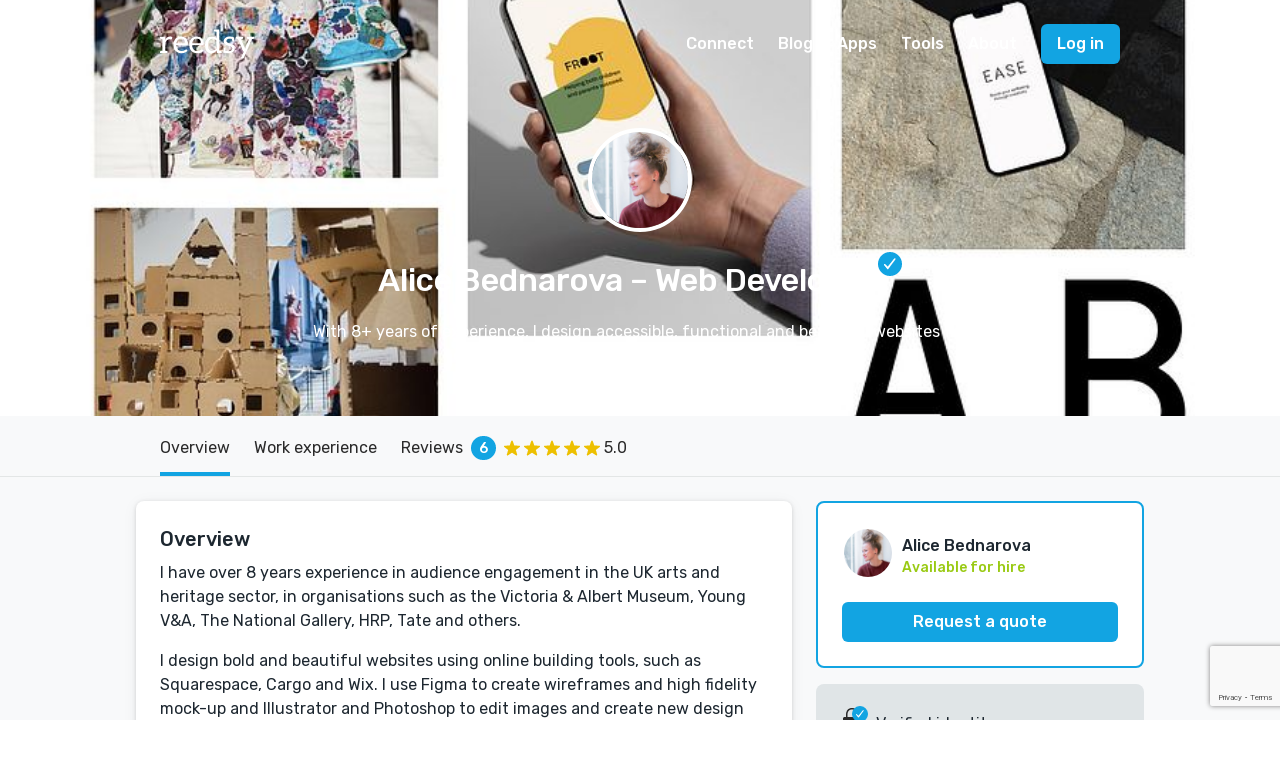

--- FILE ---
content_type: text/html; charset=utf-8
request_url: https://reedsy.com/alice-bednarova
body_size: 16751
content:
<!DOCTYPE html>
<html
  class="light-theme"
  lang="en"
>
  <head prefix="og: http://ogp.me/ns#"><script
  defer
  src="https://assets-cdn.reedsy.com/libs/analytics-manager/3.0.0/reedsy-analytics-manager.js"
  type="text/javascript"
></script>

    <title>Alice Bednarova, Web Developer in Barcelona, Spain | Reedsy</title>
    <meta charset="utf-8">
    <meta name="viewport" content="height=device-height,width=device-width,initial-scale=1.0,maximum-scale=1.0,viewport-fit=cover"/>
    <meta content="IE=edge,chrome=1" http-equiv="X-UA-Compatible">

    <meta name="description" content="Barcelona, Spain Web Developer: With 8+ years of experience, I design accessible, functional and beautiful websites for creatives like you! Let&#39;s discuss your next project.">
    <meta name="keywords" content="Web Developer,Barcelona, Spain,Website,Alice Bednarova">
    <meta name="robots" content="index, follow">
    <meta property="og:locale" content="en_GB">
    <meta property="og:title" content="Alice Bednarova - Web Developer | Reedsy">
    <meta property="og:site_name" content="Reedsy">
    <meta property="og:url" content="https://reedsy.com/alice-bednarova">
    <meta property="og:description" content="Barcelona, Spain Web Developer: With 8+ years of experience, I design accessible, functional and beautiful websites for creatives like you! Let&#39;s discuss your next project.">
    <meta property="og:image" content="https://og-image.reedsy.com/alice-bednarova">
    <meta property="og:image:type" content="image/png">
    <meta property="og:image:width" content="1200">
    <meta property="og:image:height" content="630">
    <meta name="twitter:card" content="summary_large_image">
    <meta name="twitter:site" content="@reedsyhq">
    <meta name="twitter:creator" content="@reedsyhq">
    <meta name="twitter:title" content="Alice Bednarova - Web Developer | Reedsy">
    <meta name="twitter:description" content="Barcelona, Spain Web Developer: With 8+ years of experience, I design accessible, functional and beautiful websites for creatives like you! Let&#39;s discuss your next project.">
    <meta name="twitter:image:src" content="https://og-image.reedsy.com/alice-bednarova">

    <link rel="canonical" href="https://reedsy.com/alice-bednarova">

    <meta name="csrf-param" content="authenticity_token" />
<meta name="csrf-token" content="BBi4Hd_eLbg10lJt6_arseg5WgzyfTVO6SskDauo5hCwfiHp-l5QDupJ_Dm49z1IwB4y_frqMPrDtxInAZkTlg" />
    <link rel="icon" type="image/x-icon" href="https://assets-cdn.reedsy.com/assets/icons/favicon/favicon-c9299c3dae158ac6476a169ef0942e74eabb82ee72aaca99107fc81e5190c0c2.ico" />
<link rel="icon" type="image/png" href="https://assets-cdn.reedsy.com/assets/icons/favicon/favicon-16x16-b670ce0ce01f0c3953512159024cac7b337886d57cc038786946e880f374f940.png" sizes="16x16" />
<link rel="icon" type="image/png" href="https://assets-cdn.reedsy.com/assets/icons/favicon/favicon-32x32-642770cb2e6abf17a4e2e174126f7e6124db43c07efc56e0e1be92364b59bf2b.png" sizes="32x32" />
<link rel="icon" type="image/png" href="https://assets-cdn.reedsy.com/assets/icons/favicon/favicon-96x96-cd3ec744e1a66cff9e0e097b72b12f67eefa3b73abc818e80a4219bb47352122.png" sizes="96x96" />
<link rel="icon" type="image/png" href="https://assets-cdn.reedsy.com/assets/icons/favicon/favicon-128x128-94a916de4f6dd0a2e9df1a0ff157670ca7fcd7f63cbbf9997e2fee2c409c5f96.png" sizes="128x128" />
<link rel="icon" type="image/png" href="https://assets-cdn.reedsy.com/assets/icons/favicon/favicon-192x192-d4b34b04ac49987d0184b404d0cef318e1dac50fcfad922563884e1ff34b947f.png" sizes="192x192" />
<link rel="apple-touch-icon" type="image/png" href="https://assets-cdn.reedsy.com/assets/icons/favicon/apple-touch-icon-1b26a799a9ce7c1a525247fe47861d5b8717fa36ae8a9349f42af3eb18c38e4a.png" />
<meta name="msapplication-TileColor" content="#12a4e2">
<meta name="theme-color" content="#ffffff">


    

    <script src="https://assets-cdn.reedsy.com/vite/assets/profile-CJm7CexY.js" crossorigin="anonymous" type="module" defer="defer"></script><link rel="modulepreload" href="https://assets-cdn.reedsy.com/vite/assets/reedsy-email-checker-A9-XR380.js" as="script" crossorigin="anonymous" defer="defer">
<link rel="modulepreload" href="https://assets-cdn.reedsy.com/vite/assets/index-BBC2lWep.js" as="script" crossorigin="anonymous" defer="defer">
<link rel="modulepreload" href="https://assets-cdn.reedsy.com/vite/assets/_commonjsHelpers-BosuxZz1.js" as="script" crossorigin="anonymous" defer="defer">
<link rel="modulepreload" href="https://assets-cdn.reedsy.com/vite/assets/index-uGfkzY63.js" as="script" crossorigin="anonymous" defer="defer">
<link rel="modulepreload" href="https://assets-cdn.reedsy.com/vite/assets/crisp-helper-4c8eRsQI.js" as="script" crossorigin="anonymous" defer="defer">
<link rel="modulepreload" href="https://assets-cdn.reedsy.com/vite/assets/logger-B2setany.js" as="script" crossorigin="anonymous" defer="defer">
<link rel="modulepreload" href="https://assets-cdn.reedsy.com/vite/assets/tracking-manager-cpIPpAiM.js" as="script" crossorigin="anonymous" defer="defer">
<link rel="modulepreload" href="https://assets-cdn.reedsy.com/vite/assets/http-ODWV0wJv.js" as="script" crossorigin="anonymous" defer="defer">
<link rel="modulepreload" href="https://assets-cdn.reedsy.com/vite/assets/tracking-service-BuSMWHNv.js" as="script" crossorigin="anonymous" defer="defer"><link rel="stylesheet" href="https://assets-cdn.reedsy.com/vite/assets/profile-CKJwY7d9.css" media="screen" defer="defer" />
<link rel="stylesheet" href="https://assets-cdn.reedsy.com/vite/assets/reedsy-email-checker-CojDHQFT.css" media="screen" defer="defer" />

    <!-- LOAD EXTERNAL FONTS -->
    <link href="https://fonts.googleapis.com/css?family=Rubik:400,400i,500,700" rel="stylesheet">
  </head>
  <body class="">
    
<div class="page page-grey profile-page">
  <header class="nav-fixed nav-white">
    <nav
  id="main-menu"
  class="main-menu"
>
  <div class="vui-wrapper">
    <div class="grid-flex grid-middle grid-no-response">
      <div class="grid-item">
        <div class="burger">
          <div
            class="icon mobile-main-menu-open-trigger"
          >
            <span class="stripe stripe-1"></span>
            <span class="stripe stripe-2"></span>
            <span class="stripe stripe-3"></span>
          </div>

          <a
            class="logo"
            href="/"
            title="Reedsy"
          ></a>
        </div>
      </div>

      <div class="nav-links grid-item-shrink">
        <div class="nav-link dropdown min-width">
          <a class="" href="/">Connect</a>

          <div class="dropdown-body min-width">
            <a
              class="app"
              href="/"
            >
              <img src="https://assets-cdn.reedsy.com/vite/assets/reedsymarketplace-YmQwbmHk.svg" />

              <p class="small">
                Assemble a team of pros
              </p>
            </a>
            <a href="/editing/book-editor">Editing</a>
            <a href="/design/book-designer">Design</a>
            <a href="/marketing/book-marketer">Marketing</a>
            <a href="/publicity/book-publicist">Publicity</a>
            <a href="/ghostwriting/book-ghostwriter">Ghostwriting</a>
            <a href="/website/author-website-design">Websites</a>
            <a href="/translation/book-translator">Translation</a>
          </div>
        </div>

        <div class="nav-link dropdown">
          <a class="" href="https://blog.reedsy.com">Blog</a>

          <div class="dropdown-body min-width">
            <a
              class="app"
              href="https://blog.reedsy.com/"
            >
              <img src="https://assets-cdn.reedsy.com/vite/assets/reedsyblog-C5vfO9Uj.svg" />

              <p class="small">
                Advice, insights and news
              </p>
            </a>

            <a
              class="app"
              href="https://blog.reedsy.com/learning"
            >
              <img src="https://assets-cdn.reedsy.com/vite/assets/reedsylearning-Dm4w9LfK.svg" />

              <p class="small">
                Free 10-day publishing courses
              </p>
            </a>

            <a
              class="app"
              href="https://blog.reedsy.com/live"
            >
              <img src="https://assets-cdn.reedsy.com/vite/assets/reedsylive-BN29n9Nn.svg" />

              <p class="small">
                Free publishing webinars
              </p>
            </a>

            <a href="https://blog.reedsy.com/podcast/">Bestseller Podcast</a>
            <a href="https://blog.reedsy.com/book-covers/">Book Cover Art</a>
            <a href="https://blog.reedsy.com/stories/">Success Stories</a>
          </div>
        </div>

        <div class="nav-link dropdown">
          <a class="" href="/discovery">Apps</a>

          <div class="dropdown-body min-width">
            <a
              class="app"
              href="/studio"
            >
              <img src="https://assets-cdn.reedsy.com/vite/assets/reedsybookeditor-BU12jR1F.svg" />

              <p class="small">
                Free EPUB & PDF typesetting tool
              </p>
            </a>

            <a
              class="app"
              href="/discovery"
            >
              <img src="https://assets-cdn.reedsy.com/vite/assets/reedsydiscovery-nMhL4vQK.svg" />

              <p class="small">
                Launch your book in style
              </p>
            </a>

            <a
              class="app"
              href="https://blog.reedsy.com/creative-writing-prompts/"
            >
              <img src="https://assets-cdn.reedsy.com/vite/assets/reedsyprompts-CB3s3MOy.svg" />

              <p class="small">
                A weekly short story contest
              </p>
            </a>
          </div>
        </div>

        <div class="nav-link dropdown">
          <a href="/studio">Tools</a>

          <div class="dropdown-body min-width">
            <a href="https://blog.reedsy.com/book-promotion-services/">Book Promotion Sites</a>
            <a href="https://blog.reedsy.com/book-review-blogs/">Book Review Blogs</a>
            <a href="https://blog.reedsy.com/booktube-channels/">Booktube Channel Guide</a>
            <a href="https://blog.reedsy.com/book-title-generator/">Book Title Generator</a>
            <a href="https://blog.reedsy.com/character-name-generator/">Character Name Generator</a>
            <a href="https://blog.reedsy.com/independent-publishers/">Independent Publishers</a>
            <a href="https://blog.reedsy.com/literary-agents/">Literary Agents</a>
            <a href="https://blog.reedsy.com/literary-magazines/">Literary Magazines</a>
            <a href="https://blog.reedsy.com/pen-name-generator/">Pen Name Generator</a>
            <a href="https://blog.reedsy.com/plot-generator/">Plot Generator</a>
            <a href="https://blog.reedsy.com/publishers/">Publishers Directory</a>
            <a href="https://blog.reedsy.com/short-story-ideas/">Short Story Ideas</a>
            <a href="https://blog.reedsy.com/writing-contests/">Writing Contests</a>
            <a href="https://blog.reedsy.com/writing-exercises/">Writing Exercises</a>
            <a href="https://blog.reedsy.com/writing-scholarships/">Writing Scholarships</a>
          </div>
        </div>

        <div class="nav-link">
          <a class="" href="/about">About</a>
        </div>
      </div>

        <div class="grid-item-shrink">
          <a class="button button-blue" href="/accounts/sign_in">Log in</a>
        </div>
    </div>
  </div>
</nav>

<div
  id="mobile-main-menu-card"
  class="bottom-card"
>
  <nav class="main-menu-mobile">
    <div class="card-content">
      <div class="card-header">
        <div class="grid-flex grid-middle grid-no-response align-middle">
          <div class="grid-item">
            <h4>
              Menu
            </h4>
          </div>
          <div class="grid-item-shrink">
            <button
              class="mobile-main-menu-close-trigger"
              type="button"
            >
              Close
            </button>
          </div>
        </div>
      </div>

      <div class="card-body vui-scroll">
        <h5>CONNECT</h5>

        <a class="nav-link" href="/editing/book-editor">Editing</a>
        <a class="nav-link" href="/design/book-designer">Design</a>
        <a class="nav-link" href="/marketing/book-marketer">Marketing</a>
        <a class="nav-link" href="/publicity/book-publicist">Publicity</a>
        <a class="nav-link" href="/ghostwriting/book-ghostwriter">Ghostwriting</a>
        <a class="nav-link" href="/website/author-website-design">Websites</a>
        <a class="nav-link" href="/translation/book-translator">Translation</a>

        <h5>BLOG</h5>

        <a
          class="nav-link app"
          href="https://blog.reedsy.com/"
        >
          <img src="https://assets-cdn.reedsy.com/vite/assets/reedsyblog-C5vfO9Uj.svg" />
        </a>

        <a
          class="nav-link app"
          href="https://blog.reedsy.com/learning"
        >
          <img src="https://assets-cdn.reedsy.com/vite/assets/reedsylearning-Dm4w9LfK.svg" />
        </a>

        <a
          class="nav-link app"
          href="https://blog.reedsy.com/live"
        >
          <img src="https://assets-cdn.reedsy.com/vite/assets/reedsylive-BN29n9Nn.svg" />
        </a>

        <a
          class="nav-link"
          href="https://blog.reedsy.com/stories"
        >
          Success Stories
        </a>

        <h5>APPS</h5>


        <a
          class="nav-link app"
          href="/discovery"
        >
          <img src="https://assets-cdn.reedsy.com/vite/assets/reedsydiscovery-nMhL4vQK.svg" />
        </a>

        <a
          class="nav-link app"
          href="https://blog.reedsy.com/creative-writing-prompts/"
        >
          <img src="https://assets-cdn.reedsy.com/vite/assets/reedsyprompts-CB3s3MOy.svg" />
        </a>

        <h5>TOOLS</h5>

        <a
          class="nav-link"
          href="https://blog.reedsy.com/book-promotion-services/"
        >
          Book Promotion Sites
        </a>

        <a
          class="nav-link"
          href="https://blog.reedsy.com/book-review-blogs/"
        >
          Book Review Blogs
        </a>

        <a
          class="nav-link"
          href="https://blog.reedsy.com/booktube-channels/"
        >
          Booktube Channel Guide
        </a>

        <a
          class="nav-link"
          href="https://blog.reedsy.com/book-title-generator/"
        >
          Book Title Generator
        </a>

        <a
          class="nav-link"
          href="https://blog.reedsy.com/character-name-generator/"
        >
          Character Name Generator
        </a>

        <a
          class="nav-link"
          href="https://blog.reedsy.com/independent-publishers/"
        >
          Independent Publishers
        </a>

        <a
          class="nav-link"
          href="https://blog.reedsy.com/literary-agents/"
        >
          Literary Agents
        </a>

        <a
          class="nav-link"
          href="https://blog.reedsy.com/literary-magazines/"
        >
          Literary Magazines
        </a>

        <a
          class="nav-link"
          href="https://blog.reedsy.com/pen-name-generator/"
        >
          Pen Name Generator
        </a>

        <a
          class="nav-link"
          href="https://blog.reedsy.com/plot-generator/"
        >
          Plot Generator
        </a>

        <a
          class="nav-link"
          href="https://blog.reedsy.com/publishers/"
        >
          Publishers Directory
        </a>

        <a
          class="nav-link"
          href="https://blog.reedsy.com/short-story-ideas/"
        >
          Short Story Ideas
        </a>

        <a
          class="nav-link"
          href="https://blog.reedsy.com/writing-contests/"
        >
          Writing Contests
        </a>

        <a
          class="nav-link"
          href="https://blog.reedsy.com/writing-exercises/"
        >
          Writing Exercises
        </a>

        <a
          class="nav-link"
          href="https://blog.reedsy.com/writing-scholarships/"
        >
          Writing Scholarships
        </a>

        <h5>
          ABOUT
        </h5>

        <a class="nav-link" href="/about">About Reedsy</a>
        <a class="nav-link" href="/about/tou">Terms</a>
        <a class="nav-link" href="/about/privacy">Privacy</a>
      </div>
    </div>
    <div class="card-overlay mobile-main-menu-close-trigger"></div>
  </nav>
</div>

  </header>

  <!-- Profile header -->
  <div class="profile-header">
    <div
      class="header-background"
      style="background-image: url('https://images-cdn.reedsy.com/cover/336191/banner_47cc147546e9a0bd6f1519fb40cf0b9b93716c20.jpg')"
    >
    </div>

    <div class="info-wrapper vui-wrapper-md">
      <img alt="Alice Bednarova" class="img-avatar image-circle border-white" title="Alice Bednarova" width="104" src="https://images-cdn.reedsy.com/avatar/1411362/91502b9bf47f979a8af6c2d18f86e536065d1d61.jpg" />

      <h1 class="profile-title">
        Alice Bednarova

        <span class="role-verification">
          <span>
            – Web Developer
          </span>

            <span class="profile-header-icon-verified rmp-icon-container icon-circle background-blue-base">
              <span class="rmp-icon rmp-icon-tick-white"></span>
            </span>
        </span>
      </h1>

      <p>
        With 8+ years of experience, I design accessible, functional and beautiful websites for creatives like you! Let&#39;s discuss your next project.
      </p>
    </div>
  </div>
  <!-- Profile header -->


  <!-- Page menu -->
  <nav class="page-menu color-blue">
    <div class="vui-wrapper">
      <div class="page-menu-scroll-wrapper">
        <ul class="scrollable-list">

          <li class="active">
            <span class="menu-entry">Overview</span>
          </li>

            <li>
              <a
                class="menu-entry"
                data-scroll-to="#work-experience"
                title="Work experience"
              >
                Work experience
              </a>
            </li>


            <li>
              <a
                class="menu-entry"
                data-scroll-to="#reviews"
                title="Reviews"
              >
                <span class="valign-middle">
                  Reviews
                </span>

                <span class="valign-middle counter space-left-1em space-right-1em">
                  6
                </span>

                <span class="vui-rating rating"><span class="vui-star-full"></span><span class="vui-star-full"></span><span class="vui-star-full"></span><span class="vui-star-full"></span><span class="vui-star-full"></span></span>

                <span>
                  5.0
                </span>
              </a>
            </li>


        </ul>
      </div>
    </div>
  </nav>
  <!-- END Page menu -->

  <div class="vui-wrapper space-top-3em">
    <div class="page-content">
      <div class="panel-group">

        <!-- Overview and services -->
        <div class="panel">
          <div class="panel-body">
            <article>
              <!-- Overview -->
                <h3 class="space-bottom-1em">
                  Overview
                </h3>

                <div class="overview-content">
                  I have over 8 years experience in audience engagement in the UK arts and heritage sector, in organisations such as the Victoria &amp; Albert Museum, Young V&amp;A, The National Gallery, HRP, Tate and others.     <p></p> <p>I design bold and beautiful websites using online building tools, such as Squarespace, Cargo and Wix. I use Figma to create wireframes and high fidelity mock-up and Illustrator and Photoshop to edit images and create new design assets such as icons or logos as required by my clients.</p> <p></p>         <p>I am here to make your life easier. I bring my communication skills, time management and attention to detail to every project, always looking for more efficient and effective ways of working to achieve high standards and ultimate client satisfaction.</p>     <p></p> <p>I offer:</p> <p>• Web Design</p> <p>• Maintenance of your website</p> <p>• Branding and logo design</p> <p>• Training in how to maintain your site by yourself</p> <p>• SEO to help drive traffic to your site</p> <p>• Mobile optimization so your website works and looks great across different devices</p> <p>• 3D book covers to make your book look beautiful online</p> <p>• Hosting set-up </p> <p>• Domain set-up and integration</p> <p>• Email account set-up</p> <p>• Social media integration</p> <p>• Newsletter sign-up with lead magnet</p> <p>• Custom graphics</p> <p>• Landing pages</p> <p>• Event and calendar pages</p> <p>• Blog set-up</p> <p>• E-commerce</p> <p></p> <p></p> <p>Need a service that isn't listed above? Let's chat and I am sure we can find a great solution to customise your site in a way that suits you. </p> <p></p> <p>Testimonials:</p> <p></p> <p>'Alice worked on two of my websites. She totally answered my brief and met all my expectations. She worked quickly and efficiently. She made recommendations on improvements and even helped me move my hosting provider. I would highly recommend her.'</p> <p>Lucy Webster, Freelance Senior Graphic Designer</p> <p></p> <p>‘Alice designed our public workshop and events pages and is now responsible for maintaining them, including image editing and content development. We love working with her and always benefit from her professionalism, creativity and energy.’ </p> <p>Agnia Tila, Founder of Lifestyle Design brand ToFrom </p>                
                </div>
              <!-- END Overview -->

              <!-- Services -->
                <div class="space-top-3em">
                  <h5 class="space-bottom-2em">
                    Services
                  </h5>

                  <div class="services-list">
                        <div class="vui-checkbox color-blue inline readonly">
                          <input type="checkbox" checked>
                          <span class="box">
                            <img class="icon-tick" width="14" src="https://assets-cdn.reedsy.com/assets/landing/landing-v2/icons/tick-0996af67fae646d804c64b300e6fc0ecb54351b400b7c36c25632a743ece613f.svg" />
                          </span>
                          <label>Website</label>
                        </div>
                  </div>
                </div>
              <!-- END Services -->

              <!-- Genres -->
                  <div class="space-top-3em">
                    <h5 class="space-bottom-2em">
                      Non-Fiction
                    </h5>

                    <div class="profile-label-group-items-list">
                          <span class="item-entry genre-label label-blue-faint">
                            Art
                          </span>
                          <span class="item-entry genre-label label-blue-faint">
                            Biographies &amp; Memoirs
                          </span>
                          <span class="item-entry genre-label label starred-entry">
                            <span>Design</span>
                            <span class="rating">
                              <span class="vui-star-full"></span>
                            </span>
                          </span>
                          <span class="item-entry genre-label label-blue-faint">
                            DIY &amp; Crafts
                          </span>
                          <span class="item-entry genre-label label-blue-faint">
                            Education &amp; Reference
                          </span>
                          <span class="item-entry genre-label label-blue-faint">
                            Fashion &amp; Textiles
                          </span>
                          <span class="item-entry genre-label label-blue-faint">
                            Health &amp; Wellbeing
                          </span>
                    </div>
                  </div>
                  <div class="space-top-3em">
                    <h5 class="space-bottom-2em">
                      Fiction
                    </h5>

                    <div class="profile-label-group-items-list">
                          <span class="item-entry genre-label label starred-entry">
                            <span>Picture Books</span>
                            <span class="rating">
                              <span class="vui-star-full"></span>
                            </span>
                          </span>
                    </div>
                  </div>
              <!-- END Genres -->

              <!-- Languages -->
              <!-- END Languages -->

              <!-- Features -->
                <div class="space-top-3em">
                  <h5 class="space-bottom-2em">
                    Works with
                  </h5>

                  <div class="profile-label-group-items-list">
                      <span class="item-entry label label-blue-faint">
                        Squarespace
                      </span>
                      <span class="item-entry label label-blue-faint">
                        Wix
                      </span>
                  </div>
                </div>
              <!-- END Features -->

              <!-- Awards -->
              <!-- END Awards -->

              <!-- Certifications -->
                <div class="space-top-4em">
                  <h5 class="space-bottom-1em">
                    Certifications
                  </h5>

                  <ul class="vertical spaced">
                      <li>Figma UI UX Design Essentials Certificate with UDEMY 2021</li>
                      <li>Google UX Design, 2020, Coursera</li>
                      <li>Creating a Responsive Web Design 2021, Udemy</li>
                      <li>Become a Product Manager, 2022 Udemy</li>
                      <li>UX &amp; UI Design, Career Foundry 2023-2024</li>
                  </ul>
                </div>
              <!-- END Certifications -->
            </article>
          </div>
        </div>
        <!-- END Overview and services -->

        <!-- Work experience -->
          <div
            id="work-experience"
            class="profile-work-experience-panel panel"
          >
            <div class="panel-header background-blue-base text-white-base">
              <h3>
                Work experience
              </h3>
            </div>

            <div class="panel-body">
                <div class="profile-work-experience-entry">
                  <div class="grid-flex">
                    <div class="grid-item space-right-1em">
                      <label class="sm">
                        Freelance Web Designer
                      </label>

                      <p>
                          Self-employed
                      </p>
                    </div>

                    <div class="grid-item-shrink">
                      Mar, 2015 —

                        Present
                    </div>
                  </div>

                    <div class="description space-top-2em">• Designed and built portfolio websites for international clients working in the creative industries using Squarespace, Wix, Cargo and Wordpress; features included adapting layouts for varying screen sizes, embedding blog, online galleries, contact forms, e-commerce and online scheduling.
• Designed, built and maintained bookable workshop and event web pages for small creative brands based in Barcelona, using Squarespace and Wordpress; particular focus on the website’s accessibility and following brand guidelines; features included e-commerce, online evaluation form, adapting layouts for varying screen sizes.
• Designed and maintained a book launch website about remote work lifestyle and wellbeing, using Squarespace, with particular focus on following the brand guidelines, accessibility and eye-catching graphics and layout; features included embedding online videos and a photo gallery, e-commerce.
•Currently working on designing and building a website for Studio Toto, creative consultancy studio advising small creative brands how to develop their own public programming.</div>
                </div>
            </div>
          </div>
        <!-- END Work experience -->

        <!-- Projects (portfolios) -->
          <div
            id="projects"
            class="profile-projects-panel panel"
          >
            <div class="panel-header background-blue-base text-white-base">
              <h3>
                Projects
              </h3>
            </div>

            <div class="panel-body">
                <div class="project-entry">
                  <h3 class="space-bottom-1em">
                    Hampatong - https://www.hampatong.co.uk/
                  </h3>

                  <p>Website redesign, rebranding and domain transfer from WordPress for a dog breeding kennel. Web building using Squarespace in combination with Illustrator and Photoshop to create custom graphics.</p>

                    <div class="profile-gallery space-top-3em">
                        <a target="_blank" data-fslightbox="portfolio-0" data-type="image" class="image-link" href="https://images-cdn.reedsy.com/image/224228/9a272410c35bdacc0189f3832551cd9844db5388.jpg">
                          <span
                            class="gallery-thumbnail"
                            style="background-image: url('https://images-cdn.reedsy.com/image/224228/square_9a272410c35bdacc0189f3832551cd9844db5388.jpg')"
                          ></span>
</a>                        <a target="_blank" data-fslightbox="portfolio-0" data-type="image" class="image-link" href="https://images-cdn.reedsy.com/image/224230/6c6a2bab4c6a24a62c72ec673924a37daa3c75e1.jpg">
                          <span
                            class="gallery-thumbnail"
                            style="background-image: url('https://images-cdn.reedsy.com/image/224230/square_6c6a2bab4c6a24a62c72ec673924a37daa3c75e1.jpg')"
                          ></span>
</a>                        <a target="_blank" data-fslightbox="portfolio-0" data-type="image" class="image-link" href="https://images-cdn.reedsy.com/image/224231/b94202a0b2a5772dd72e53d4f9224c9c81260dfa.jpg">
                          <span
                            class="gallery-thumbnail"
                            style="background-image: url('https://images-cdn.reedsy.com/image/224231/square_b94202a0b2a5772dd72e53d4f9224c9c81260dfa.jpg')"
                          ></span>
</a>                    </div>
                </div>
                <div class="project-entry">
                  <h3 class="space-bottom-1em">
                    To:From - https://www.tofrom.me/
                  </h3>

                  <p>I designed and created the brands events and workshop programme pages and regularly maintain this website as the new events come up. I set the e-commerce integrations for paid events, optimised the webpages for mobiles, edited images to suit the website standards and monitored the website for new orders.</p>

                    <div class="profile-gallery space-top-3em">
                        <a target="_blank" data-fslightbox="portfolio-1" data-type="image" class="image-link" href="https://images-cdn.reedsy.com/image/222882/d57f105e1d6e4c34838fdf7edb87cd33f1118bc0.jpg">
                          <span
                            class="gallery-thumbnail"
                            style="background-image: url('https://images-cdn.reedsy.com/image/222882/square_d57f105e1d6e4c34838fdf7edb87cd33f1118bc0.jpg')"
                          ></span>
</a>                        <a target="_blank" data-fslightbox="portfolio-1" data-type="image" class="image-link" href="https://images-cdn.reedsy.com/image/222883/35478e2e009ad109c2510f2d47ec2e69812be07b.jpg">
                          <span
                            class="gallery-thumbnail"
                            style="background-image: url('https://images-cdn.reedsy.com/image/222883/square_35478e2e009ad109c2510f2d47ec2e69812be07b.jpg')"
                          ></span>
</a>                        <a target="_blank" data-fslightbox="portfolio-1" data-type="image" class="image-link" href="https://images-cdn.reedsy.com/image/222884/0c59a534455f767a7d79ead9eaf31df25f752dc5.jpg">
                          <span
                            class="gallery-thumbnail"
                            style="background-image: url('https://images-cdn.reedsy.com/image/222884/square_0c59a534455f767a7d79ead9eaf31df25f752dc5.jpg')"
                          ></span>
</a>                    </div>
                </div>
                <div class="project-entry">
                  <h3 class="space-bottom-1em">
                    Workstyle Revolution Book Launch Website
                  </h3>

                  <p>Worked on Squarespace website building tool to create a number of pages of the Workstyle Revolution website. I redesigned the Homepage and the Community, Videos and Book pages.  My work included mobile optimisation,  integrating videos, a gif, a gallery of images, a 3D book cover image as well as layering  background custom graphics with key images in line with the brand identity of the book and website.</p>

                    <div class="profile-gallery space-top-3em">
                        <a target="_blank" data-fslightbox="portfolio-2" data-type="image" class="image-link" href="https://images-cdn.reedsy.com/image/222876/036183c86862f3790ff12b3fd56c9ea9e017b696.jpg">
                          <span
                            class="gallery-thumbnail"
                            style="background-image: url('https://images-cdn.reedsy.com/image/222876/square_036183c86862f3790ff12b3fd56c9ea9e017b696.jpg')"
                          ></span>
</a>                        <a target="_blank" data-fslightbox="portfolio-2" data-type="image" class="image-link" href="https://images-cdn.reedsy.com/image/222877/7e0d2a4e08aa02193169095188a95cac7ea47695.jpg">
                          <span
                            class="gallery-thumbnail"
                            style="background-image: url('https://images-cdn.reedsy.com/image/222877/square_7e0d2a4e08aa02193169095188a95cac7ea47695.jpg')"
                          ></span>
</a>                        <a target="_blank" data-fslightbox="portfolio-2" data-type="image" class="image-link" href="https://images-cdn.reedsy.com/image/222878/b243e522a05432be6db538910804a9f22417dbda.jpg">
                          <span
                            class="gallery-thumbnail"
                            style="background-image: url('https://images-cdn.reedsy.com/image/222878/square_b243e522a05432be6db538910804a9f22417dbda.jpg')"
                          ></span>
</a>                    </div>
                </div>
                <div class="project-entry">
                  <h3 class="space-bottom-1em">
                    Pentire Designs - https://www.pentiredesigns.co.uk/
                  </h3>

                  <p>Website redesign and domain transfer from WordPress for a graphic design professional. Web building using Squarespace in combination with Illustrator and Photoshop to create custom graphics and 3D displays.</p>

                    <div class="profile-gallery space-top-3em">
                        <a target="_blank" data-fslightbox="portfolio-3" data-type="image" class="image-link" href="https://images-cdn.reedsy.com/image/221727/489ede75c20bdc6d029179c2e918047713e0b848.jpg">
                          <span
                            class="gallery-thumbnail"
                            style="background-image: url('https://images-cdn.reedsy.com/image/221727/square_489ede75c20bdc6d029179c2e918047713e0b848.jpg')"
                          ></span>
</a>                        <a target="_blank" data-fslightbox="portfolio-3" data-type="image" class="image-link" href="https://images-cdn.reedsy.com/image/222849/39c5d04db3d6b6fb049b06010a231287b7cf1782.jpg">
                          <span
                            class="gallery-thumbnail"
                            style="background-image: url('https://images-cdn.reedsy.com/image/222849/square_39c5d04db3d6b6fb049b06010a231287b7cf1782.jpg')"
                          ></span>
</a>                        <a target="_blank" data-fslightbox="portfolio-3" data-type="image" class="image-link" href="https://images-cdn.reedsy.com/image/222850/2ed4db3f0809e4953ee3cc04cad7b0a0b998effa.jpg">
                          <span
                            class="gallery-thumbnail"
                            style="background-image: url('https://images-cdn.reedsy.com/image/222850/square_2ed4db3f0809e4953ee3cc04cad7b0a0b998effa.jpg')"
                          ></span>
</a>                    </div>
                </div>
                <div class="project-entry">
                  <h3 class="space-bottom-1em">
                    Studio TOTO - https://www.toto.studio/ - work in progress
                  </h3>

                  <p>Website and logo redesign for a creative studio TOTO training creatives to run their own workshop programme and creative events. I built this website using Squarespace web building tools in combination with illustrator, photoshop and Figma wireframing and high fidelity prototypes.</p>

                    <div class="profile-gallery space-top-3em">
                        <a target="_blank" data-fslightbox="portfolio-4" data-type="image" class="image-link" href="https://images-cdn.reedsy.com/image/221725/6e3da4a80073709520662869390c8a6dfc1c975d.jpg">
                          <span
                            class="gallery-thumbnail"
                            style="background-image: url('https://images-cdn.reedsy.com/image/221725/square_6e3da4a80073709520662869390c8a6dfc1c975d.jpg')"
                          ></span>
</a>                        <a target="_blank" data-fslightbox="portfolio-4" data-type="image" class="image-link" href="https://images-cdn.reedsy.com/image/221726/f7d4fdf6cb2759928e9ce190d7838dfcb1d2149d.jpg">
                          <span
                            class="gallery-thumbnail"
                            style="background-image: url('https://images-cdn.reedsy.com/image/221726/square_f7d4fdf6cb2759928e9ce190d7838dfcb1d2149d.jpg')"
                          ></span>
</a>                        <a target="_blank" data-fslightbox="portfolio-4" data-type="image" class="image-link" href="https://images-cdn.reedsy.com/image/222890/4e1aedf3135ed7c8f946f3d678a5505178b399a3.jpg">
                          <span
                            class="gallery-thumbnail"
                            style="background-image: url('https://images-cdn.reedsy.com/image/222890/square_4e1aedf3135ed7c8f946f3d678a5505178b399a3.jpg')"
                          ></span>
</a>                    </div>
                </div>
            </div>
          </div>
        <!-- END Projects (portfolios) -->

        <!-- Portfolio (external books) -->
        <!-- END Portfolio (external books) -->

        <!-- Gallery (pictures) -->
        <!-- END Gallery (pictures) -->

        <!-- Reviews -->
          <div
            id="reviews"
            class="panel space-top-4em"
          >
            <div class="panel-header background-slate-dark text-white-base">
              <div class="grid-flex grid-middle grid-no-response">
                <h3 class="grid-item-shrink">
                  Alice has 6 reviews
                </h3>

                <div class="grid-item space-left-2em">
                  <span class="vui-rating rating"><span class="vui-star-full"></span><span class="vui-star-full"></span><span class="vui-star-full"></span><span class="vui-star-full"></span><span class="vui-star-full"></span></span>
                </div>
              </div>
            </div>

            <div class="panel-body">
              
                <div class="profile-reviews-container">
                    <div class="profile-reviews-detail">
                      <div class="content">
                        <span class="vui-rating rating"><span class="vui-star-full"></span><span class="vui-star-full"></span><span class="vui-star-full"></span><span class="vui-star-full"></span><span class="vui-star-full"></span></span>

                        <p class="name">
                          Professionalism
                        </p>
                      </div>
                    </div>
                    <div class="profile-reviews-detail">
                      <div class="content">
                        <span class="vui-rating rating"><span class="vui-star-full"></span><span class="vui-star-full"></span><span class="vui-star-full"></span><span class="vui-star-full"></span><span class="vui-star-full"></span></span>

                        <p class="name">
                          Quality
                        </p>
                      </div>
                    </div>
                    <div class="profile-reviews-detail">
                      <div class="content">
                        <span class="vui-rating rating"><span class="vui-star-full"></span><span class="vui-star-full"></span><span class="vui-star-full"></span><span class="vui-star-full"></span><span class="vui-star-full"></span></span>

                        <p class="name">
                          Value
                        </p>
                      </div>
                    </div>
                    <div class="profile-reviews-detail">
                      <div class="content">
                        <span class="vui-rating rating"><span class="vui-star-full"></span><span class="vui-star-full"></span><span class="vui-star-full"></span><span class="vui-star-full"></span><span class="vui-star-full"></span></span>

                        <p class="name">
                          Responsiveness
                        </p>
                      </div>
                    </div>
                </div>

              <div class="profile-reviews-list space-top-3em">
                <div class="profile-review-entry">
  <div class="profile-review-header">
    <img alt="Ruth H." title="Ruth H." class="image-circle" src="https://images-cdn.reedsy.com/avatar/2721637/thumb_705452e58d877eb9d5d1cdb174d7d18bf209741b.jpg" />

    <h3
      class="review-author ellipsis"
      title="Ruth H."
    >
      Ruth H.
    </h3>

    <p class="date text-grey-dark">
      Sep, 2025
    </p>

  </div>

  <div class="review-message">
    <div class="review-summary-185786 small space-bottom-xs-sm">
      Alice did a really great job for me. She redesigned my website completely and it now looks beautiful and is exactly what I asked for. She kept in communication with me throughout the process and always did everything on time to the specifications I&#39;d given. I wouldn&#39;t hesitate to recommend her to...
    </div>

        <a class="button-modal-trigger text-link">Read more</a>
  </div>

    <div class="profile-review-reply panel panel-thin no-shadow background-grey-fade">
      <div class="panel-body">
        <div class="profile-review-reply-header grid-flex grid-middle grid-no-response space-bottom-2em">
          <img class="image-circle grid-item-shrink" title="Alice B." alt="Alice B." src="https://images-cdn.reedsy.com/avatar/1411362/thumb_91502b9bf47f979a8af6c2d18f86e536065d1d61.jpg" />

          <label class="sm grid-item space-bottom-none space-left-1em">
            Reply from Alice B.
          </label>
        </div>

        <div class="review-reply-summary-185786">
          Thank you for the lovely review Ruth! It was a pleasure to work together on your website! 
        </div>

      </div>
    </div>
</div>


  <script type="application/ld+json">{
    "@type": "Review",
    "url": "https://reedsy.com/alice-bednarova",
    "author": {
      "@type": "Person",
      "name": "Ruth Hatfield",
      "sameAs": "https://reedsy.com/author/ruth-hatfield"
    },
    "datePublished": "2025-09-29",
    "description": "Alice did a really great job for me. She redesigned my website completely and it now looks beautiful and is exactly what I asked for. She kept in communication with me throughout the process and always did everything on time to the specifications I&#39;d given. I wouldn&#39;t hesitate to recommend her to...",
    "inLanguage": "en",
    "reviewRating": {
      "@type": "Rating",
      "bestRating": "5",
      "ratingValue": "5.0"
    },
    "itemReviewed": {
      "@type": "LocalBusiness",
      "name": "Alice Bednarova",
      "sameAs": "https://reedsy.com/alice-bednarova",
        "address": {
          "@type": "PostalAddress",
          "addressLocality": "Barcelona, Spain"
        },
      "telephone": "+1 407-233-3331"
    }
  }</script>
<div class="profile-review-entry">
  <div class="profile-review-header">
    <img alt="Laura G." title="Laura G." class="image-circle" src="https://images-cdn.reedsy.com/avatar/697104/thumb_5790de4ea48844a026f6a7ec055d4d898ac817d7.jpg" />

    <h3
      class="review-author ellipsis"
      title="Laura G."
    >
      Laura G.
    </h3>

    <p class="date text-grey-dark">
      Mar, 2025
    </p>

  </div>

  <div class="review-message">
    <div class="review-summary-165256 small space-bottom-xs-sm">
      I initially wanted to design the site myself but did not have the time nor expertise to do so.  I was a challenging client because, as an artist, I had some very set ideas about what I wanted. Alice was very responsive to my concerns and even acted as a therapist at one point when I became discou...
    </div>

        <a class="button-modal-trigger text-link">Read more</a>
  </div>

</div>


  <script type="application/ld+json">{
    "@type": "Review",
    "url": "https://reedsy.com/alice-bednarova",
    "author": {
      "@type": "Person",
      "name": "Laura Goldbaum",
      "sameAs": "https://reedsy.com/author/laura-goldbaum"
    },
    "datePublished": "2025-03-25",
    "description": "I initially wanted to design the site myself but did not have the time nor expertise to do so.  I was a challenging client because, as an artist, I had some very set ideas about what I wanted. Alice was very responsive to my concerns and even acted as a therapist at one point when I became discou...",
    "inLanguage": "en",
    "reviewRating": {
      "@type": "Rating",
      "bestRating": "5",
      "ratingValue": "5.0"
    },
    "itemReviewed": {
      "@type": "LocalBusiness",
      "name": "Alice Bednarova",
      "sameAs": "https://reedsy.com/alice-bednarova",
        "address": {
          "@type": "PostalAddress",
          "addressLocality": "Barcelona, Spain"
        },
      "telephone": "+1 407-233-3331"
    }
  }</script>
<div class="profile-review-entry">
  <div class="profile-review-header">
    <img alt="andrea B." title="andrea B." class="image-circle" src="https://images-cdn.reedsy.com/avatar/default/06d945942aa26a61be18c3e22bf19bbca8dd2b5d.png" />

    <h3
      class="review-author ellipsis"
      title="andrea B."
    >
      andrea B.
    </h3>

    <p class="date text-grey-dark">
      Mar, 2025
    </p>

  </div>

  <div class="review-message">
    <div class="review-summary-164517 small space-bottom-xs-sm">
      I had an initial video call with Alice to explain what was needed. She then scheduled the work to be done and did everything that was required both timely and effectively. I was happy with the design of the website and her touches to it. I will work with her again in other projects. Highly recomm...
    </div>

        <a class="button-modal-trigger text-link">Read more</a>
  </div>

</div>


  <script type="application/ld+json">{
    "@type": "Review",
    "url": "https://reedsy.com/alice-bednarova",
    "author": {
      "@type": "Person",
      "name": "andrea bianconi",
      "sameAs": "https://reedsy.com/author/andrea-bianconi"
    },
    "datePublished": "2025-03-17",
    "description": "I had an initial video call with Alice to explain what was needed. She then scheduled the work to be done and did everything that was required both timely and effectively. I was happy with the design of the website and her touches to it. I will work with her again in other projects. Highly recomm...",
    "inLanguage": "en",
    "reviewRating": {
      "@type": "Rating",
      "bestRating": "5",
      "ratingValue": "5.0"
    },
    "itemReviewed": {
      "@type": "LocalBusiness",
      "name": "Alice Bednarova",
      "sameAs": "https://reedsy.com/alice-bednarova",
        "address": {
          "@type": "PostalAddress",
          "addressLocality": "Barcelona, Spain"
        },
      "telephone": "+1 407-233-3331"
    }
  }</script>
<div class="profile-review-entry">
  <div class="profile-review-header">
    <img alt="Judy N." title="Judy N." class="image-circle" src="https://images-cdn.reedsy.com/avatar/2243719/thumb_d67cfe101c9248826c9f19091c1cfa9ccb32918b.jpg" />

    <h3
      class="review-author ellipsis"
      title="Judy N."
    >
      Judy N.
    </h3>

    <p class="date text-grey-dark">
      Nov, 2024
    </p>

  </div>

  <div class="review-message">
    <div class="review-summary-153851 small space-bottom-xs-sm">
      Very nice, easy to use website.  A pleasure to work with.
    </div>

  </div>

    <div class="profile-review-reply panel panel-thin no-shadow background-grey-fade">
      <div class="panel-body">
        <div class="profile-review-reply-header grid-flex grid-middle grid-no-response space-bottom-2em">
          <img class="image-circle grid-item-shrink" title="Alice B." alt="Alice B." src="https://images-cdn.reedsy.com/avatar/1411362/thumb_91502b9bf47f979a8af6c2d18f86e536065d1d61.jpg" />

          <label class="sm grid-item space-bottom-none space-left-1em">
            Reply from Alice B.
          </label>
        </div>

        <div class="review-reply-summary-153851">
          Thank you for your feedback Judy, it was such a please to work with you on your book&#39;s website! :-)
        </div>

      </div>
    </div>
</div>


  <script type="application/ld+json">{
    "@type": "Review",
    "url": "https://reedsy.com/alice-bednarova",
    "author": {
      "@type": "Person",
      "name": "Judy Nole",
      "sameAs": "https://reedsy.com/author/judy-nole"
    },
    "datePublished": "2024-11-22",
    "description": "Very nice, easy to use website.  A pleasure to work with.",
    "inLanguage": "en",
    "reviewRating": {
      "@type": "Rating",
      "bestRating": "5",
      "ratingValue": "5.0"
    },
    "itemReviewed": {
      "@type": "LocalBusiness",
      "name": "Alice Bednarova",
      "sameAs": "https://reedsy.com/alice-bednarova",
        "address": {
          "@type": "PostalAddress",
          "addressLocality": "Barcelona, Spain"
        },
      "telephone": "+1 407-233-3331"
    }
  }</script>
<div class="profile-review-entry">
  <div class="profile-review-header">
    <img alt="Lorraine C." title="Lorraine C." class="image-circle" src="https://images-cdn.reedsy.com/avatar/2109028/thumb_23fe604ea5d2449917f4f7091e7d17d36e31d58c.jpg" />

    <h3
      class="review-author ellipsis"
      title="Lorraine C."
    >
      Lorraine C.
    </h3>

    <p class="date text-grey-dark">
      Jun, 2024
    </p>

  </div>

  <div class="review-message">
    <div class="review-summary-139372 small space-bottom-xs-sm">
      I am very happy with my website. It is classy and funny. Just what I wanted.
Lorraine Gibson Cohen
    </div>

  </div>

</div>


  <script type="application/ld+json">{
    "@type": "Review",
    "url": "https://reedsy.com/alice-bednarova",
    "author": {
      "@type": "Person",
      "name": "Lorraine Cohen",
      "sameAs": "https://reedsy.com/author/lorraine-cohen"
    },
    "datePublished": "2024-06-16",
    "description": "I am very happy with my website. It is classy and funny. Just what I wanted.
Lorraine Gibson Cohen",
    "inLanguage": "en",
    "reviewRating": {
      "@type": "Rating",
      "bestRating": "5",
      "ratingValue": "4.25"
    },
    "itemReviewed": {
      "@type": "LocalBusiness",
      "name": "Alice Bednarova",
      "sameAs": "https://reedsy.com/alice-bednarova",
        "address": {
          "@type": "PostalAddress",
          "addressLocality": "Barcelona, Spain"
        },
      "telephone": "+1 407-233-3331"
    }
  }</script>

                  <div class="profile-review-cta profile-review-entry text-center">
                    <img src="https://assets-cdn.reedsy.com/assets/v2/review-skeleton-c0891d51b6813b5e5dc9fbe889247bfe1c3140c5fca810eb3447ec0d6f7f0357.svg" />
                    <h4>Sign up to read more reviews</h4>
                    <p class="padding-y-2em">
                      Create a free Reedsy account to connect with Alice and
                      thousands of other publishing professionals on Reedsy.
                    </p>
                    <div>
                      <a class="button button-with-icon space-top-1em" target="_blank" onclick="window.Reedsy.trackingManager.trackSignup(&#39;Google&#39;, &#39;Profile embed&#39;);" href="/auth/social_sign_in/google">
                        <span class="vui-hidden-until-sm">Sign in with&nbsp;</span>Google<span class="vui-icon icon-xs"><img src="https://assets-cdn.reedsy.com/assets/v2/google-615318a59eaa35f1a438c7468820c20be35faaa98458b6c419942a08e91cc3ea.svg" /></span>
</a>
                      <a class="button button-facebook button-with-icon space-top-1em" target="_blank" onclick="window.Reedsy.trackingManager.trackSignup(&#39;Facebook&#39;, &#39;Profile embed&#39;);" href="/auth/social_sign_in/facebook">
                        Facebook <span class="vui-icon icon-xs"><img src="https://assets-cdn.reedsy.com/assets/v2/facebook-white-3da5d351beac2512d6b5461666af9b82dc96909289342487bcd9e0e65702d31f.svg" /></span>
</a>
                      <a class="button button-green button-with-icon space-top-1em" onclick="window.Reedsy.trackingManager.trackSignup(&#39;Sign up&#39;, &#39;Profile embed&#39;);" href="/auth/sign_up">
                        Sign up <span class="vui-icon icon-xs"><img src="https://assets-cdn.reedsy.com/assets/v2/arrow-right-6e3760c2adcefb0790225f639b76a7ac92222bc33996b26436b65d205697ca38.svg" /></span>
</a>                    </div>
                  </div>
              </div>
            </div>
          </div>
        <!-- END Reviews -->

        <!-- Contributions -->
        <!-- END Contributions -->
      </div>

      <aside>
        <div class="panel-group">
          <!-- Actions panel -->
          <div class="profile-details-panel panel no-shadow bordered border-blue">
            <div class="panel-body">
              <div class="grid-flex grid-middle grid-no-response">
                <div class="grid-item-shrink">
                  <img alt="Alice Bednarova" class="img-avatar image-circle border-white" title="Alice Bednarova" width="48" src="https://images-cdn.reedsy.com/avatar/1411362/91502b9bf47f979a8af6c2d18f86e536065d1d61.jpg" />
                </div>

                <div class="grid-item space-left-1em">
                  <label>Alice Bednarova</label>

                    <p class="small text-green-base"><b>Available for hire</b></p>
                </div>
              </div>

                <a href="/hire-me/427d8ec8-d080-4541-984d-012c01d8ab39">
                  <button name="button" type="submit" class="button-blue button-full space-top-2em">Request a quote</button>
</a>            </div>
          </div>
          <!-- END Actions panel -->

          <!-- Video -->
          <!-- Video -->

          <!-- Info panel -->
          <div class="profile-details-panel panel no-shadow background-grey-base">
            <div class="panel-body">
                <div class="profile-detail">
                  <div class="verified-identity">
                    <span class="rmp-icon rmp-icon-lock icon-lg"></span>
                    <span class="rmp-icon-container sm icon-circle background-blue-base">
                      <span class="rmp-icon rmp-icon-tick-white"></span>
                    </span>
                  </div>
                  <span>Verified identity</span>
                </div>

                <div class="profile-detail">
                  <span class="rmp-icon rmp-icon-location icon-lg"></span>

                  <a title="Barcelona, Spain" class="text-link" href="/hire/es/web-designers/">Barcelona, Spain</a>
                </div>

                <div class="profile-detail">
                  <span class="rmp-icon rmp-icon-calendar icon-lg"></span>
                  Professional on Reedsy <br> since Nov, 2022
                </div>
              </div>
            </div>
          <!-- END Info panel -->
        </div>
      </aside>
    </div>
  </div>

  <!-- Similar profiles -->
    <div class="similar-profiles space-top-4em" data-nosnippet>
      <div class="background-slate-dark text-white-base">
        <div class="padding-y-5em vui-wrapper">
          <div class="text-center">
            <h2>
              Professionals similar to Alice
            </h2>
            <p class="padding-top-2em padding-bottom-4em">
              Get a range of offers by requesting quotes from multiple professionals.
            </p>
          </div>

          <div class="similar-profile-panels grid-flex grid-middle">
              <div class="similar-profile-panel panel background-slate-base grid-item">
                <div class="panel-body grid">
                  <div class="similar-profile-header grid-flex grid-middle grid-no-response">
                    <img alt="Daniela Escorcia" class="similar-profile-avatar img-avatar image-circle border-white grid-item-shrink" title="Daniela Escorcia" src="https://images-cdn.reedsy.com/avatar/1579138/2049f6fba1c12251792329d2440115ccce1c35b6.jpg" />

                    <div class="grid-item-shrink padding-left-2em">
                      <h4>Daniela E.</h4>
                      <div><span class="vui-rating rating"><span class="vui-star-full"></span><span class="vui-star-full"></span><span class="vui-star-full"></span><span class="vui-star-full"></span><span class="vui-star-full"></span></span></div>
                    </div>
                  </div>

                  <p class="similar-profile-summary space-top-1em">I am a designer with over 12 years of experience. I create beautiful websites and eye catching designs that resonate with your customers.</p>

                  <div class="similar-profile-details grid-flex grid-middle grid-no-response space-top-1em">
                      <p class="similar-profile-details-grid grid-item grid-flex grid-middle grid-no-response">
                        <span class="rmp-icon rmp-icon-location-white grid-item-shrink"></span>
                        <span class="grid-item ellipsis">Vancouver, BC, Canada</span>
                      </p>

                    <p class="similar-profile-response-rate grid-item grid-flex grid-middle grid-no-response">
                      <span class="rmp-icon rmp-icon-reply-white grid-item-shrink"></span>
                      <span class="grid-item">
                          95%
                        reply rate
                      </span>
                    </p>
                  </div>

                  <a class="button button-green button-full space-top-1em" href="https://reedsy.com/daniela-escorcia">View profile</a>
                </div>
              </div>
              <div class="similar-profile-panel panel background-slate-base grid-item">
                <div class="panel-body grid">
                  <div class="similar-profile-header grid-flex grid-middle grid-no-response">
                    <img alt="Sara Graham" class="similar-profile-avatar img-avatar image-circle border-white grid-item-shrink" title="Sara Graham" src="https://images-cdn.reedsy.com/avatar/1912074/9ad07bfca66672a4bf0e69deda44f05bed1a42b6.jpg" />

                    <div class="grid-item-shrink padding-left-2em">
                      <h4>Sara G.</h4>
                      <div><span class="vui-rating rating"><span class="vui-star-full"></span><span class="vui-star-full"></span><span class="vui-star-full"></span><span class="vui-star-full"></span><span class="vui-star-full"></span></span></div>
                    </div>
                  </div>

                  <p class="similar-profile-summary space-top-1em">My craft lies in creating beauty and compelling stories and I believe that design has the power to evoke emotion and transform business.</p>

                  <div class="similar-profile-details grid-flex grid-middle grid-no-response space-top-1em">
                      <p class="similar-profile-details-grid grid-item grid-flex grid-middle grid-no-response">
                        <span class="rmp-icon rmp-icon-location-white grid-item-shrink"></span>
                        <span class="grid-item ellipsis">St. Louis, MO, USA</span>
                      </p>

                    <p class="similar-profile-response-rate grid-item grid-flex grid-middle grid-no-response">
                      <span class="rmp-icon rmp-icon-reply-white grid-item-shrink"></span>
                      <span class="grid-item">
                          100%
                        reply rate
                      </span>
                    </p>
                  </div>

                  <a class="button button-green button-full space-top-1em" href="https://reedsy.com/sara-graham-5">View profile</a>
                </div>
              </div>
              <div class="similar-profile-panel panel background-slate-base grid-item">
                <div class="panel-body grid">
                  <div class="similar-profile-header grid-flex grid-middle grid-no-response">
                    <img alt="Emma Sottardi" class="similar-profile-avatar img-avatar image-circle border-white grid-item-shrink" title="Emma Sottardi" src="https://images-cdn.reedsy.com/avatar/2498416/88bc23f3d6ff41f4e92648213851bcaa79b07882.jpg" />

                    <div class="grid-item-shrink padding-left-2em">
                      <h4>Emma S.</h4>
                      <div><span class="vui-rating rating"><span class="vui-star-full"></span><span class="vui-star-full"></span><span class="vui-star-full"></span><span class="vui-star-full"></span><span class="vui-star-full"></span></span></div>
                    </div>
                  </div>

                  <p class="similar-profile-summary space-top-1em">Avid reader, website designer, and Webflow developer available to create a modern web presence that engages your audience.</p>

                  <div class="similar-profile-details grid-flex grid-middle grid-no-response space-top-1em">
                      <p class="similar-profile-details-grid grid-item grid-flex grid-middle grid-no-response">
                        <span class="rmp-icon rmp-icon-location-white grid-item-shrink"></span>
                        <span class="grid-item ellipsis">Turin, Metropolitan City of Turin, Italy</span>
                      </p>

                    <p class="similar-profile-response-rate grid-item grid-flex grid-middle grid-no-response">
                      <span class="rmp-icon rmp-icon-reply-white grid-item-shrink"></span>
                      <span class="grid-item">
                          100%
                        reply rate
                      </span>
                    </p>
                  </div>

                  <a class="button button-green button-full space-top-1em" href="https://reedsy.com/emma-sottardi">View profile</a>
                </div>
              </div>
          </div>
        </div>
      </div>
    </div>
  <!-- END Similar profiles -->
</div>



    <!-- LOAD MODALS -->
      <div
  id="modal-signup"
  class="modal"
  style="display: none;"
>
  <div class="modal-overlay"></div>

  <div class="modal-content bordered background-white-base">
    <button
      class="close-button button-icon button-sm"
      type="button"
    >
      <span class="rmp-icon rmp-icon-cross icon-sm"></span>
    </button>

    <div class="modal-body">
      <img class="modal-body-top-image" src="https://assets-cdn.reedsy.com/assets/landing/service/modal-signup-image-48a4b40ed023d817e59df5fb49a2702e15d6ee0b833f62ab44666ee1356c60d2.jpg" />

      <h2>
        Enter your email address to get started
      </h2>

      <p class="space-top-2em space-bottom-2em">
        Create your free Reedsy account to browse hundreds of professional profiles.
      </p>

        <form class="signup-form captcha-signup" onsubmit="window.Reedsy.trackingManager.trackSignup(&#39;Get started&#39;, &#39;modal&#39;);" action="/accounts" accept-charset="UTF-8" method="post"><input type="hidden" name="authenticity_token" value="EsrTqSDI17wG5zDttRvrLCfyOUjKyooYISMLPBm2o2dACsSpiPlPwh__KRPANNqng49QXy83GvJt8GoeCS6edA" autocomplete="off" />

    <input
      class="g-recaptcha-response"
      name="g-recaptcha-response-v3"
      type="hidden"
    />

    <div class="submit-grid">
      <span class="reedsy-email-check-suggestion-box">
        <input placeholder="Enter your email..." class="input-full" style="margin-bottom: 4px;" required="required" type="email" name="user[email]" id="user_email" />
      </span>

      <span>
        <input type="submit" name="commit" value="Get started" class="submit-button button button-green button-lg button-full btn-signup" data-disable-with="Get started" />
      </span>
    </div>

      <div class="social-options space-top-1em text-center">
        Sign up with

        <a class="facebook-link" onclick="window.Reedsy.trackingManager.trackSignup(&#39;Facebook&#39;, &#39;modal&#39;);" href="/auth/social_sign_in/facebook"><strong><span class="facebook-blue">facebook</span></strong></a>

        <span>&nbsp;or&nbsp;</span>

        <a class="google-sign-in" onclick="window.Reedsy.trackingManager.trackSignup(&#39;Google&#39;, &#39;modal&#39;);" href="/auth/social_sign_in/google">
          <img style="vertical-align: middle; margin-bottom:4px;" src="https://assets-cdn.reedsy.com/assets/landing/landing-v2/index/google-signin-b115befc8fcd1053d323dc7cc3aa4b618dff14c9d314223a3e609a5c8a277c47.svg" />
</a>      </div>
</form>
    </div>
  </div>
</div>


      <script src="https://accounts.google.com/gsi/client" async></script>

<div id="g_id_onload"
  class="google-one-tap"
  data-client_id=144336947726-ka4pfv27g8oeh7trh4c0fv2k6rgod5c5.apps.googleusercontent.com
  data-login_uri=/auth/social_sign_in/google_one_tap
  data-prompt_parent_id="g_id_onload">
</div>



    <footer class="vui-wrapper">
  <nav class="nav-footer">
    <div>
      <div class="logo-social-copy">
        <span class="logo"></span>

        <div class="social-links">
          <a href="https://www.facebook.com/wearereedsy/" target="_blank">
            <img width="24" src="https://assets-cdn.reedsy.com/assets/landing/landing-v2/icons/face-black-cf2eb5802c4b334101485cd048d70f7fdd1aa61e881f7559c89f85af77226730.svg" />
          </a>
          <a href="https://www.instagram.com/reedsy_hq/" target="_blank">
            <img width="24" src="https://assets-cdn.reedsy.com/assets/landing/landing-v2/icons/insta-black-352a4545c644351be4aa1f96668f053c685a51c93092f9ba36f0d93be7bc40b4.svg" />
          </a>
          <a href="https://twitter.com/reedsyhq" target="_blank">
            <img width="24" src="https://assets-cdn.reedsy.com/assets/landing/landing-v2/icons/twit-black-d88eab37623ca5a5467a14cc5a6fbfa9f78c5f52316687ead7d5ece533c0c2a6.svg" />
          </a>
          <a href="https://www.youtube.com/c/reedsy?sub_confirmation=1" target="_blank">
            <img width="24" src="https://assets-cdn.reedsy.com/assets/landing/landing-v2/icons/you-black-bc296fd8f6f8712487f7149faa60bca81ec5f09d4a572f3fabc63fefa924706c.svg" />
          </a>
          <a href="https://www.trustpilot.com/review/reedsy.com" target="_blank">
            <img width="24" src="https://assets-cdn.reedsy.com/assets/landing/landing-v2/icons/trustpilot-56a85b1205c73975c177d88f1fb524b06aa6ce8b8d280926eda7b1eaa4f67cca.svg" />
          </a>
        </div>

        <div class="links-group links-horizontal">
          <small>
            <a
              href="/about/tou"
            >Terms</a>

            <a
              class="space-left-1em space-right-1em"
              href="/about/privacy"
            >Privacy</a>

            &copy; Reedsy 2026
          </small>
        </div>
      </div>
    </div>

    <div class="vui-hidden-until-md">
      <div class="links-group links-vertical grid-flex">
        <div class="grid-item-shrink space-right-4em">
          <h5>MARKETPLACE</h5>

          <a href="/">Authors</a>
          <a href="/join-our-community">Become a Freelancer</a>
          <a href="/hire">Hire a Freelancer</a>
        </div>

        <div class="grid-item-shrink space-right-4em">
          <h5>LEARN</h5>

          <a href="https://blog.reedsy.com/" target="_blank">Blog</a>
          <a href="https://blog.reedsy.com/learning/" target="_blank">Learning</a>
          <a href="https://blog.reedsy.com/live/" target="_blank">Live</a>
          <a href="https://blog.reedsy.com/freelancer/" target="_blank">Freelancer</a>
          <a href="https://blog.reedsy.com/guide/" target="_blank">Guides</a>
          <a href="https://reedsy.com/discovery/blog" target="_blank">Discovery</a>
        </div>

        <div class="grid-item-shrink space-right-4em">
          <h5>COMPANY</h5>

          <a href="/about">About</a>
          <a href="/about/team">Team</a>
          <a href="/about/press">Press</a>
          <a href="https://blog.reedsy.com/stories/">Stories</a>
        </div>

        <div class="grid-item">
          <h5>RESOURCES</h5>

          <div class="grid-flex">
            <div class="grid-item-shrink space-right-4em">
              <a href="https://blog.reedsy.com/book-review-blogs/" target="_blank">Book Review Blogs</a>
              <a href="https://blog.reedsy.com/literary-agents/" target="_blank">Literary Agents</a>
              <a href="https://blog.reedsy.com/book-title-generator/" target="_blank">Title Generator</a>
              <a href="https://blog.reedsy.com/character-name-generator/" target="_blank">Name Generator</a>
              <a href="https://blog.reedsy.com/short-story-ideas/" target="_blank">Short Story Ideas</a>
            </div>

            <div class="grid-item">
              <a href="https://blog.reedsy.com/writing-contests/" target="_blank">Writing Contests</a>
              <a href="https://blog.reedsy.com/writing-exercises/" target="_blank">Writing Exercises</a>
              <a href="https://blog.reedsy.com/creative-writing-prompts/" target="_blank">Writing Prompts</a>
              <a href="/studio">Reedsy Studio</a>
            </div>
          </div>
        </div>
      </div>
    </div>
  </nav>
</footer>


    

    <!-- CAPTCHA -->
    <script src="https://www.google.com/recaptcha/enterprise.js?render=6LeshWwmAAAAAPL9g3m_eVYOxyWghtL7dzuuMtdi&waf=session"></script>
<script>
  document.addEventListener('DOMContentLoaded', function() {
    const signupForms = document.querySelectorAll('.captcha-signup');
    signupForms.forEach(suf => {
      suf.addEventListener('submit', (e) => {
        e.preventDefault();
        const form = e.target;
        const site_key = '6LeshWwmAAAAAPL9g3m_eVYOxyWghtL7dzuuMtdi';

        grecaptcha.enterprise.execute(site_key, {
          action: 'marketplace_signup',
        }).then(function(token) {
          form.querySelector('.g-recaptcha-response').value = token;
          form.submit();
        });
      });
    });
  });
</script>

  
<script>
  document.addEventListener('DOMContentLoaded', () => {
    const config = {
      gtm: {
        id: 'GTM-M5C3874',
        src: 'https://parrot.reedsy.com/gtm.js',
      },
    };

    window.Reedsy = window.Reedsy || {};
    window.Reedsy.RAM = new ReedsyAnalyticsManager(config);

    let dataEvent;
    let dataEventName;

    
  });
</script>

<!-- Google Tag Manager (noscript) -->
<noscript><iframe src="https://parrot.reedsy.com/ns.html?id=GTM-M5C3874" height="0" width="0" style="display:none;visibility:hidden"></iframe></noscript>
<!-- End Google Tag Manager (noscript) -->
</body>
</html>


--- FILE ---
content_type: text/html; charset=utf-8
request_url: https://www.google.com/recaptcha/enterprise/anchor?ar=1&k=6LeshWwmAAAAAPL9g3m_eVYOxyWghtL7dzuuMtdi&co=aHR0cHM6Ly9yZWVkc3kuY29tOjQ0Mw..&hl=en&v=PoyoqOPhxBO7pBk68S4YbpHZ&size=invisible&anchor-ms=20000&execute-ms=30000&cb=dumerqae8ofy
body_size: 48753
content:
<!DOCTYPE HTML><html dir="ltr" lang="en"><head><meta http-equiv="Content-Type" content="text/html; charset=UTF-8">
<meta http-equiv="X-UA-Compatible" content="IE=edge">
<title>reCAPTCHA</title>
<style type="text/css">
/* cyrillic-ext */
@font-face {
  font-family: 'Roboto';
  font-style: normal;
  font-weight: 400;
  font-stretch: 100%;
  src: url(//fonts.gstatic.com/s/roboto/v48/KFO7CnqEu92Fr1ME7kSn66aGLdTylUAMa3GUBHMdazTgWw.woff2) format('woff2');
  unicode-range: U+0460-052F, U+1C80-1C8A, U+20B4, U+2DE0-2DFF, U+A640-A69F, U+FE2E-FE2F;
}
/* cyrillic */
@font-face {
  font-family: 'Roboto';
  font-style: normal;
  font-weight: 400;
  font-stretch: 100%;
  src: url(//fonts.gstatic.com/s/roboto/v48/KFO7CnqEu92Fr1ME7kSn66aGLdTylUAMa3iUBHMdazTgWw.woff2) format('woff2');
  unicode-range: U+0301, U+0400-045F, U+0490-0491, U+04B0-04B1, U+2116;
}
/* greek-ext */
@font-face {
  font-family: 'Roboto';
  font-style: normal;
  font-weight: 400;
  font-stretch: 100%;
  src: url(//fonts.gstatic.com/s/roboto/v48/KFO7CnqEu92Fr1ME7kSn66aGLdTylUAMa3CUBHMdazTgWw.woff2) format('woff2');
  unicode-range: U+1F00-1FFF;
}
/* greek */
@font-face {
  font-family: 'Roboto';
  font-style: normal;
  font-weight: 400;
  font-stretch: 100%;
  src: url(//fonts.gstatic.com/s/roboto/v48/KFO7CnqEu92Fr1ME7kSn66aGLdTylUAMa3-UBHMdazTgWw.woff2) format('woff2');
  unicode-range: U+0370-0377, U+037A-037F, U+0384-038A, U+038C, U+038E-03A1, U+03A3-03FF;
}
/* math */
@font-face {
  font-family: 'Roboto';
  font-style: normal;
  font-weight: 400;
  font-stretch: 100%;
  src: url(//fonts.gstatic.com/s/roboto/v48/KFO7CnqEu92Fr1ME7kSn66aGLdTylUAMawCUBHMdazTgWw.woff2) format('woff2');
  unicode-range: U+0302-0303, U+0305, U+0307-0308, U+0310, U+0312, U+0315, U+031A, U+0326-0327, U+032C, U+032F-0330, U+0332-0333, U+0338, U+033A, U+0346, U+034D, U+0391-03A1, U+03A3-03A9, U+03B1-03C9, U+03D1, U+03D5-03D6, U+03F0-03F1, U+03F4-03F5, U+2016-2017, U+2034-2038, U+203C, U+2040, U+2043, U+2047, U+2050, U+2057, U+205F, U+2070-2071, U+2074-208E, U+2090-209C, U+20D0-20DC, U+20E1, U+20E5-20EF, U+2100-2112, U+2114-2115, U+2117-2121, U+2123-214F, U+2190, U+2192, U+2194-21AE, U+21B0-21E5, U+21F1-21F2, U+21F4-2211, U+2213-2214, U+2216-22FF, U+2308-230B, U+2310, U+2319, U+231C-2321, U+2336-237A, U+237C, U+2395, U+239B-23B7, U+23D0, U+23DC-23E1, U+2474-2475, U+25AF, U+25B3, U+25B7, U+25BD, U+25C1, U+25CA, U+25CC, U+25FB, U+266D-266F, U+27C0-27FF, U+2900-2AFF, U+2B0E-2B11, U+2B30-2B4C, U+2BFE, U+3030, U+FF5B, U+FF5D, U+1D400-1D7FF, U+1EE00-1EEFF;
}
/* symbols */
@font-face {
  font-family: 'Roboto';
  font-style: normal;
  font-weight: 400;
  font-stretch: 100%;
  src: url(//fonts.gstatic.com/s/roboto/v48/KFO7CnqEu92Fr1ME7kSn66aGLdTylUAMaxKUBHMdazTgWw.woff2) format('woff2');
  unicode-range: U+0001-000C, U+000E-001F, U+007F-009F, U+20DD-20E0, U+20E2-20E4, U+2150-218F, U+2190, U+2192, U+2194-2199, U+21AF, U+21E6-21F0, U+21F3, U+2218-2219, U+2299, U+22C4-22C6, U+2300-243F, U+2440-244A, U+2460-24FF, U+25A0-27BF, U+2800-28FF, U+2921-2922, U+2981, U+29BF, U+29EB, U+2B00-2BFF, U+4DC0-4DFF, U+FFF9-FFFB, U+10140-1018E, U+10190-1019C, U+101A0, U+101D0-101FD, U+102E0-102FB, U+10E60-10E7E, U+1D2C0-1D2D3, U+1D2E0-1D37F, U+1F000-1F0FF, U+1F100-1F1AD, U+1F1E6-1F1FF, U+1F30D-1F30F, U+1F315, U+1F31C, U+1F31E, U+1F320-1F32C, U+1F336, U+1F378, U+1F37D, U+1F382, U+1F393-1F39F, U+1F3A7-1F3A8, U+1F3AC-1F3AF, U+1F3C2, U+1F3C4-1F3C6, U+1F3CA-1F3CE, U+1F3D4-1F3E0, U+1F3ED, U+1F3F1-1F3F3, U+1F3F5-1F3F7, U+1F408, U+1F415, U+1F41F, U+1F426, U+1F43F, U+1F441-1F442, U+1F444, U+1F446-1F449, U+1F44C-1F44E, U+1F453, U+1F46A, U+1F47D, U+1F4A3, U+1F4B0, U+1F4B3, U+1F4B9, U+1F4BB, U+1F4BF, U+1F4C8-1F4CB, U+1F4D6, U+1F4DA, U+1F4DF, U+1F4E3-1F4E6, U+1F4EA-1F4ED, U+1F4F7, U+1F4F9-1F4FB, U+1F4FD-1F4FE, U+1F503, U+1F507-1F50B, U+1F50D, U+1F512-1F513, U+1F53E-1F54A, U+1F54F-1F5FA, U+1F610, U+1F650-1F67F, U+1F687, U+1F68D, U+1F691, U+1F694, U+1F698, U+1F6AD, U+1F6B2, U+1F6B9-1F6BA, U+1F6BC, U+1F6C6-1F6CF, U+1F6D3-1F6D7, U+1F6E0-1F6EA, U+1F6F0-1F6F3, U+1F6F7-1F6FC, U+1F700-1F7FF, U+1F800-1F80B, U+1F810-1F847, U+1F850-1F859, U+1F860-1F887, U+1F890-1F8AD, U+1F8B0-1F8BB, U+1F8C0-1F8C1, U+1F900-1F90B, U+1F93B, U+1F946, U+1F984, U+1F996, U+1F9E9, U+1FA00-1FA6F, U+1FA70-1FA7C, U+1FA80-1FA89, U+1FA8F-1FAC6, U+1FACE-1FADC, U+1FADF-1FAE9, U+1FAF0-1FAF8, U+1FB00-1FBFF;
}
/* vietnamese */
@font-face {
  font-family: 'Roboto';
  font-style: normal;
  font-weight: 400;
  font-stretch: 100%;
  src: url(//fonts.gstatic.com/s/roboto/v48/KFO7CnqEu92Fr1ME7kSn66aGLdTylUAMa3OUBHMdazTgWw.woff2) format('woff2');
  unicode-range: U+0102-0103, U+0110-0111, U+0128-0129, U+0168-0169, U+01A0-01A1, U+01AF-01B0, U+0300-0301, U+0303-0304, U+0308-0309, U+0323, U+0329, U+1EA0-1EF9, U+20AB;
}
/* latin-ext */
@font-face {
  font-family: 'Roboto';
  font-style: normal;
  font-weight: 400;
  font-stretch: 100%;
  src: url(//fonts.gstatic.com/s/roboto/v48/KFO7CnqEu92Fr1ME7kSn66aGLdTylUAMa3KUBHMdazTgWw.woff2) format('woff2');
  unicode-range: U+0100-02BA, U+02BD-02C5, U+02C7-02CC, U+02CE-02D7, U+02DD-02FF, U+0304, U+0308, U+0329, U+1D00-1DBF, U+1E00-1E9F, U+1EF2-1EFF, U+2020, U+20A0-20AB, U+20AD-20C0, U+2113, U+2C60-2C7F, U+A720-A7FF;
}
/* latin */
@font-face {
  font-family: 'Roboto';
  font-style: normal;
  font-weight: 400;
  font-stretch: 100%;
  src: url(//fonts.gstatic.com/s/roboto/v48/KFO7CnqEu92Fr1ME7kSn66aGLdTylUAMa3yUBHMdazQ.woff2) format('woff2');
  unicode-range: U+0000-00FF, U+0131, U+0152-0153, U+02BB-02BC, U+02C6, U+02DA, U+02DC, U+0304, U+0308, U+0329, U+2000-206F, U+20AC, U+2122, U+2191, U+2193, U+2212, U+2215, U+FEFF, U+FFFD;
}
/* cyrillic-ext */
@font-face {
  font-family: 'Roboto';
  font-style: normal;
  font-weight: 500;
  font-stretch: 100%;
  src: url(//fonts.gstatic.com/s/roboto/v48/KFO7CnqEu92Fr1ME7kSn66aGLdTylUAMa3GUBHMdazTgWw.woff2) format('woff2');
  unicode-range: U+0460-052F, U+1C80-1C8A, U+20B4, U+2DE0-2DFF, U+A640-A69F, U+FE2E-FE2F;
}
/* cyrillic */
@font-face {
  font-family: 'Roboto';
  font-style: normal;
  font-weight: 500;
  font-stretch: 100%;
  src: url(//fonts.gstatic.com/s/roboto/v48/KFO7CnqEu92Fr1ME7kSn66aGLdTylUAMa3iUBHMdazTgWw.woff2) format('woff2');
  unicode-range: U+0301, U+0400-045F, U+0490-0491, U+04B0-04B1, U+2116;
}
/* greek-ext */
@font-face {
  font-family: 'Roboto';
  font-style: normal;
  font-weight: 500;
  font-stretch: 100%;
  src: url(//fonts.gstatic.com/s/roboto/v48/KFO7CnqEu92Fr1ME7kSn66aGLdTylUAMa3CUBHMdazTgWw.woff2) format('woff2');
  unicode-range: U+1F00-1FFF;
}
/* greek */
@font-face {
  font-family: 'Roboto';
  font-style: normal;
  font-weight: 500;
  font-stretch: 100%;
  src: url(//fonts.gstatic.com/s/roboto/v48/KFO7CnqEu92Fr1ME7kSn66aGLdTylUAMa3-UBHMdazTgWw.woff2) format('woff2');
  unicode-range: U+0370-0377, U+037A-037F, U+0384-038A, U+038C, U+038E-03A1, U+03A3-03FF;
}
/* math */
@font-face {
  font-family: 'Roboto';
  font-style: normal;
  font-weight: 500;
  font-stretch: 100%;
  src: url(//fonts.gstatic.com/s/roboto/v48/KFO7CnqEu92Fr1ME7kSn66aGLdTylUAMawCUBHMdazTgWw.woff2) format('woff2');
  unicode-range: U+0302-0303, U+0305, U+0307-0308, U+0310, U+0312, U+0315, U+031A, U+0326-0327, U+032C, U+032F-0330, U+0332-0333, U+0338, U+033A, U+0346, U+034D, U+0391-03A1, U+03A3-03A9, U+03B1-03C9, U+03D1, U+03D5-03D6, U+03F0-03F1, U+03F4-03F5, U+2016-2017, U+2034-2038, U+203C, U+2040, U+2043, U+2047, U+2050, U+2057, U+205F, U+2070-2071, U+2074-208E, U+2090-209C, U+20D0-20DC, U+20E1, U+20E5-20EF, U+2100-2112, U+2114-2115, U+2117-2121, U+2123-214F, U+2190, U+2192, U+2194-21AE, U+21B0-21E5, U+21F1-21F2, U+21F4-2211, U+2213-2214, U+2216-22FF, U+2308-230B, U+2310, U+2319, U+231C-2321, U+2336-237A, U+237C, U+2395, U+239B-23B7, U+23D0, U+23DC-23E1, U+2474-2475, U+25AF, U+25B3, U+25B7, U+25BD, U+25C1, U+25CA, U+25CC, U+25FB, U+266D-266F, U+27C0-27FF, U+2900-2AFF, U+2B0E-2B11, U+2B30-2B4C, U+2BFE, U+3030, U+FF5B, U+FF5D, U+1D400-1D7FF, U+1EE00-1EEFF;
}
/* symbols */
@font-face {
  font-family: 'Roboto';
  font-style: normal;
  font-weight: 500;
  font-stretch: 100%;
  src: url(//fonts.gstatic.com/s/roboto/v48/KFO7CnqEu92Fr1ME7kSn66aGLdTylUAMaxKUBHMdazTgWw.woff2) format('woff2');
  unicode-range: U+0001-000C, U+000E-001F, U+007F-009F, U+20DD-20E0, U+20E2-20E4, U+2150-218F, U+2190, U+2192, U+2194-2199, U+21AF, U+21E6-21F0, U+21F3, U+2218-2219, U+2299, U+22C4-22C6, U+2300-243F, U+2440-244A, U+2460-24FF, U+25A0-27BF, U+2800-28FF, U+2921-2922, U+2981, U+29BF, U+29EB, U+2B00-2BFF, U+4DC0-4DFF, U+FFF9-FFFB, U+10140-1018E, U+10190-1019C, U+101A0, U+101D0-101FD, U+102E0-102FB, U+10E60-10E7E, U+1D2C0-1D2D3, U+1D2E0-1D37F, U+1F000-1F0FF, U+1F100-1F1AD, U+1F1E6-1F1FF, U+1F30D-1F30F, U+1F315, U+1F31C, U+1F31E, U+1F320-1F32C, U+1F336, U+1F378, U+1F37D, U+1F382, U+1F393-1F39F, U+1F3A7-1F3A8, U+1F3AC-1F3AF, U+1F3C2, U+1F3C4-1F3C6, U+1F3CA-1F3CE, U+1F3D4-1F3E0, U+1F3ED, U+1F3F1-1F3F3, U+1F3F5-1F3F7, U+1F408, U+1F415, U+1F41F, U+1F426, U+1F43F, U+1F441-1F442, U+1F444, U+1F446-1F449, U+1F44C-1F44E, U+1F453, U+1F46A, U+1F47D, U+1F4A3, U+1F4B0, U+1F4B3, U+1F4B9, U+1F4BB, U+1F4BF, U+1F4C8-1F4CB, U+1F4D6, U+1F4DA, U+1F4DF, U+1F4E3-1F4E6, U+1F4EA-1F4ED, U+1F4F7, U+1F4F9-1F4FB, U+1F4FD-1F4FE, U+1F503, U+1F507-1F50B, U+1F50D, U+1F512-1F513, U+1F53E-1F54A, U+1F54F-1F5FA, U+1F610, U+1F650-1F67F, U+1F687, U+1F68D, U+1F691, U+1F694, U+1F698, U+1F6AD, U+1F6B2, U+1F6B9-1F6BA, U+1F6BC, U+1F6C6-1F6CF, U+1F6D3-1F6D7, U+1F6E0-1F6EA, U+1F6F0-1F6F3, U+1F6F7-1F6FC, U+1F700-1F7FF, U+1F800-1F80B, U+1F810-1F847, U+1F850-1F859, U+1F860-1F887, U+1F890-1F8AD, U+1F8B0-1F8BB, U+1F8C0-1F8C1, U+1F900-1F90B, U+1F93B, U+1F946, U+1F984, U+1F996, U+1F9E9, U+1FA00-1FA6F, U+1FA70-1FA7C, U+1FA80-1FA89, U+1FA8F-1FAC6, U+1FACE-1FADC, U+1FADF-1FAE9, U+1FAF0-1FAF8, U+1FB00-1FBFF;
}
/* vietnamese */
@font-face {
  font-family: 'Roboto';
  font-style: normal;
  font-weight: 500;
  font-stretch: 100%;
  src: url(//fonts.gstatic.com/s/roboto/v48/KFO7CnqEu92Fr1ME7kSn66aGLdTylUAMa3OUBHMdazTgWw.woff2) format('woff2');
  unicode-range: U+0102-0103, U+0110-0111, U+0128-0129, U+0168-0169, U+01A0-01A1, U+01AF-01B0, U+0300-0301, U+0303-0304, U+0308-0309, U+0323, U+0329, U+1EA0-1EF9, U+20AB;
}
/* latin-ext */
@font-face {
  font-family: 'Roboto';
  font-style: normal;
  font-weight: 500;
  font-stretch: 100%;
  src: url(//fonts.gstatic.com/s/roboto/v48/KFO7CnqEu92Fr1ME7kSn66aGLdTylUAMa3KUBHMdazTgWw.woff2) format('woff2');
  unicode-range: U+0100-02BA, U+02BD-02C5, U+02C7-02CC, U+02CE-02D7, U+02DD-02FF, U+0304, U+0308, U+0329, U+1D00-1DBF, U+1E00-1E9F, U+1EF2-1EFF, U+2020, U+20A0-20AB, U+20AD-20C0, U+2113, U+2C60-2C7F, U+A720-A7FF;
}
/* latin */
@font-face {
  font-family: 'Roboto';
  font-style: normal;
  font-weight: 500;
  font-stretch: 100%;
  src: url(//fonts.gstatic.com/s/roboto/v48/KFO7CnqEu92Fr1ME7kSn66aGLdTylUAMa3yUBHMdazQ.woff2) format('woff2');
  unicode-range: U+0000-00FF, U+0131, U+0152-0153, U+02BB-02BC, U+02C6, U+02DA, U+02DC, U+0304, U+0308, U+0329, U+2000-206F, U+20AC, U+2122, U+2191, U+2193, U+2212, U+2215, U+FEFF, U+FFFD;
}
/* cyrillic-ext */
@font-face {
  font-family: 'Roboto';
  font-style: normal;
  font-weight: 900;
  font-stretch: 100%;
  src: url(//fonts.gstatic.com/s/roboto/v48/KFO7CnqEu92Fr1ME7kSn66aGLdTylUAMa3GUBHMdazTgWw.woff2) format('woff2');
  unicode-range: U+0460-052F, U+1C80-1C8A, U+20B4, U+2DE0-2DFF, U+A640-A69F, U+FE2E-FE2F;
}
/* cyrillic */
@font-face {
  font-family: 'Roboto';
  font-style: normal;
  font-weight: 900;
  font-stretch: 100%;
  src: url(//fonts.gstatic.com/s/roboto/v48/KFO7CnqEu92Fr1ME7kSn66aGLdTylUAMa3iUBHMdazTgWw.woff2) format('woff2');
  unicode-range: U+0301, U+0400-045F, U+0490-0491, U+04B0-04B1, U+2116;
}
/* greek-ext */
@font-face {
  font-family: 'Roboto';
  font-style: normal;
  font-weight: 900;
  font-stretch: 100%;
  src: url(//fonts.gstatic.com/s/roboto/v48/KFO7CnqEu92Fr1ME7kSn66aGLdTylUAMa3CUBHMdazTgWw.woff2) format('woff2');
  unicode-range: U+1F00-1FFF;
}
/* greek */
@font-face {
  font-family: 'Roboto';
  font-style: normal;
  font-weight: 900;
  font-stretch: 100%;
  src: url(//fonts.gstatic.com/s/roboto/v48/KFO7CnqEu92Fr1ME7kSn66aGLdTylUAMa3-UBHMdazTgWw.woff2) format('woff2');
  unicode-range: U+0370-0377, U+037A-037F, U+0384-038A, U+038C, U+038E-03A1, U+03A3-03FF;
}
/* math */
@font-face {
  font-family: 'Roboto';
  font-style: normal;
  font-weight: 900;
  font-stretch: 100%;
  src: url(//fonts.gstatic.com/s/roboto/v48/KFO7CnqEu92Fr1ME7kSn66aGLdTylUAMawCUBHMdazTgWw.woff2) format('woff2');
  unicode-range: U+0302-0303, U+0305, U+0307-0308, U+0310, U+0312, U+0315, U+031A, U+0326-0327, U+032C, U+032F-0330, U+0332-0333, U+0338, U+033A, U+0346, U+034D, U+0391-03A1, U+03A3-03A9, U+03B1-03C9, U+03D1, U+03D5-03D6, U+03F0-03F1, U+03F4-03F5, U+2016-2017, U+2034-2038, U+203C, U+2040, U+2043, U+2047, U+2050, U+2057, U+205F, U+2070-2071, U+2074-208E, U+2090-209C, U+20D0-20DC, U+20E1, U+20E5-20EF, U+2100-2112, U+2114-2115, U+2117-2121, U+2123-214F, U+2190, U+2192, U+2194-21AE, U+21B0-21E5, U+21F1-21F2, U+21F4-2211, U+2213-2214, U+2216-22FF, U+2308-230B, U+2310, U+2319, U+231C-2321, U+2336-237A, U+237C, U+2395, U+239B-23B7, U+23D0, U+23DC-23E1, U+2474-2475, U+25AF, U+25B3, U+25B7, U+25BD, U+25C1, U+25CA, U+25CC, U+25FB, U+266D-266F, U+27C0-27FF, U+2900-2AFF, U+2B0E-2B11, U+2B30-2B4C, U+2BFE, U+3030, U+FF5B, U+FF5D, U+1D400-1D7FF, U+1EE00-1EEFF;
}
/* symbols */
@font-face {
  font-family: 'Roboto';
  font-style: normal;
  font-weight: 900;
  font-stretch: 100%;
  src: url(//fonts.gstatic.com/s/roboto/v48/KFO7CnqEu92Fr1ME7kSn66aGLdTylUAMaxKUBHMdazTgWw.woff2) format('woff2');
  unicode-range: U+0001-000C, U+000E-001F, U+007F-009F, U+20DD-20E0, U+20E2-20E4, U+2150-218F, U+2190, U+2192, U+2194-2199, U+21AF, U+21E6-21F0, U+21F3, U+2218-2219, U+2299, U+22C4-22C6, U+2300-243F, U+2440-244A, U+2460-24FF, U+25A0-27BF, U+2800-28FF, U+2921-2922, U+2981, U+29BF, U+29EB, U+2B00-2BFF, U+4DC0-4DFF, U+FFF9-FFFB, U+10140-1018E, U+10190-1019C, U+101A0, U+101D0-101FD, U+102E0-102FB, U+10E60-10E7E, U+1D2C0-1D2D3, U+1D2E0-1D37F, U+1F000-1F0FF, U+1F100-1F1AD, U+1F1E6-1F1FF, U+1F30D-1F30F, U+1F315, U+1F31C, U+1F31E, U+1F320-1F32C, U+1F336, U+1F378, U+1F37D, U+1F382, U+1F393-1F39F, U+1F3A7-1F3A8, U+1F3AC-1F3AF, U+1F3C2, U+1F3C4-1F3C6, U+1F3CA-1F3CE, U+1F3D4-1F3E0, U+1F3ED, U+1F3F1-1F3F3, U+1F3F5-1F3F7, U+1F408, U+1F415, U+1F41F, U+1F426, U+1F43F, U+1F441-1F442, U+1F444, U+1F446-1F449, U+1F44C-1F44E, U+1F453, U+1F46A, U+1F47D, U+1F4A3, U+1F4B0, U+1F4B3, U+1F4B9, U+1F4BB, U+1F4BF, U+1F4C8-1F4CB, U+1F4D6, U+1F4DA, U+1F4DF, U+1F4E3-1F4E6, U+1F4EA-1F4ED, U+1F4F7, U+1F4F9-1F4FB, U+1F4FD-1F4FE, U+1F503, U+1F507-1F50B, U+1F50D, U+1F512-1F513, U+1F53E-1F54A, U+1F54F-1F5FA, U+1F610, U+1F650-1F67F, U+1F687, U+1F68D, U+1F691, U+1F694, U+1F698, U+1F6AD, U+1F6B2, U+1F6B9-1F6BA, U+1F6BC, U+1F6C6-1F6CF, U+1F6D3-1F6D7, U+1F6E0-1F6EA, U+1F6F0-1F6F3, U+1F6F7-1F6FC, U+1F700-1F7FF, U+1F800-1F80B, U+1F810-1F847, U+1F850-1F859, U+1F860-1F887, U+1F890-1F8AD, U+1F8B0-1F8BB, U+1F8C0-1F8C1, U+1F900-1F90B, U+1F93B, U+1F946, U+1F984, U+1F996, U+1F9E9, U+1FA00-1FA6F, U+1FA70-1FA7C, U+1FA80-1FA89, U+1FA8F-1FAC6, U+1FACE-1FADC, U+1FADF-1FAE9, U+1FAF0-1FAF8, U+1FB00-1FBFF;
}
/* vietnamese */
@font-face {
  font-family: 'Roboto';
  font-style: normal;
  font-weight: 900;
  font-stretch: 100%;
  src: url(//fonts.gstatic.com/s/roboto/v48/KFO7CnqEu92Fr1ME7kSn66aGLdTylUAMa3OUBHMdazTgWw.woff2) format('woff2');
  unicode-range: U+0102-0103, U+0110-0111, U+0128-0129, U+0168-0169, U+01A0-01A1, U+01AF-01B0, U+0300-0301, U+0303-0304, U+0308-0309, U+0323, U+0329, U+1EA0-1EF9, U+20AB;
}
/* latin-ext */
@font-face {
  font-family: 'Roboto';
  font-style: normal;
  font-weight: 900;
  font-stretch: 100%;
  src: url(//fonts.gstatic.com/s/roboto/v48/KFO7CnqEu92Fr1ME7kSn66aGLdTylUAMa3KUBHMdazTgWw.woff2) format('woff2');
  unicode-range: U+0100-02BA, U+02BD-02C5, U+02C7-02CC, U+02CE-02D7, U+02DD-02FF, U+0304, U+0308, U+0329, U+1D00-1DBF, U+1E00-1E9F, U+1EF2-1EFF, U+2020, U+20A0-20AB, U+20AD-20C0, U+2113, U+2C60-2C7F, U+A720-A7FF;
}
/* latin */
@font-face {
  font-family: 'Roboto';
  font-style: normal;
  font-weight: 900;
  font-stretch: 100%;
  src: url(//fonts.gstatic.com/s/roboto/v48/KFO7CnqEu92Fr1ME7kSn66aGLdTylUAMa3yUBHMdazQ.woff2) format('woff2');
  unicode-range: U+0000-00FF, U+0131, U+0152-0153, U+02BB-02BC, U+02C6, U+02DA, U+02DC, U+0304, U+0308, U+0329, U+2000-206F, U+20AC, U+2122, U+2191, U+2193, U+2212, U+2215, U+FEFF, U+FFFD;
}

</style>
<link rel="stylesheet" type="text/css" href="https://www.gstatic.com/recaptcha/releases/PoyoqOPhxBO7pBk68S4YbpHZ/styles__ltr.css">
<script nonce="IPawnY80XOi83sSoYv_Ucg" type="text/javascript">window['__recaptcha_api'] = 'https://www.google.com/recaptcha/enterprise/';</script>
<script type="text/javascript" src="https://www.gstatic.com/recaptcha/releases/PoyoqOPhxBO7pBk68S4YbpHZ/recaptcha__en.js" nonce="IPawnY80XOi83sSoYv_Ucg">
      
    </script></head>
<body><div id="rc-anchor-alert" class="rc-anchor-alert"></div>
<input type="hidden" id="recaptcha-token" value="[base64]">
<script type="text/javascript" nonce="IPawnY80XOi83sSoYv_Ucg">
      recaptcha.anchor.Main.init("[\x22ainput\x22,[\x22bgdata\x22,\x22\x22,\[base64]/[base64]/[base64]/[base64]/[base64]/[base64]/[base64]/[base64]/[base64]/[base64]\\u003d\x22,\[base64]\\u003d\x22,\[base64]/Cj0PCg0YdwrXDnSbDo1zCvsKQXMOYwrJ1wrLCg3HChH3Dq8KcHjDDqMOLXcKGw4/DpmNzKEnCmsOJbXrCo2hsw5TDrcKoXVvDs8OZwowvwrgZMsKcKsK3d33ChmzChAILw4VQaF3CvMKZw5nCn8Ozw7DCpsOzw58lwpBmwp7CtsKSwrXCn8O/wpMow4XClRrCu3Z0w63DnsKzw7zDi8OLwp/DlsKNCXPCnMK7aVMGIsKAMcKsCCHCusKFw4p7w4/[base64]/DqsKUIcOHw7BHWQzCmw7CgQ7Cpn85Sw/[base64]/[base64]/DhcKwwqHDiGt5QiwwXRVSMMKDw5wJaEXDlMKzLcKhOT/[base64]/[base64]/DhMKIajjCs2PCjcKcD8Oqw5fDln8LwqvDmsODw5jDncKxw6DCpVw/K8OHIlAowqrCuMKhwr3DosOLwofDhcKwwpU3w6F/S8KwwqTCkz8SHFw+w4oYU8KywobCgMKjw5Z3wpvCn8ONd8KKwq7CisOcDVrDisKFwqkSw5crw65wInIKwotuOX0KPMK9TV3Do0U7B1xWw7PCmsOjLsOHUsOcwr4dw5R2wrHDpMK2wqPDqsOTcibCr0zCrCoWWTPCucO+wpcdYxtvw77CinFewq/CoMKPIMO0wrk9wrVawoRWwq1zwpPDtFnCnHjDqynDjC/CnTdbE8OtB8KpcG3Dkw/Duy4ZC8KVwoHCncKmw5E1ZMOLFMOnwoPCmsKMOWPDusOPwpIlwrNtw7rCisOHRmDCq8KaJcOYw4LCvsKTwow3wpAXLxDDs8KeUH3CgDrCj0YZfW5KUcO2w4nCkUlkFlvDjcK3J8OsEsO3BjZhQ2wjLiTCqlLDpcKfw77Co8KLwptLw7XDvRvCjzzCkzTChcO3w6/CicOSwrEUwpcIGBd6Rm98w4vDqlDDuwHCrSrCksKcFBhOZFZ3wrkJwoNEcsKpw7xGTFHCo8KYw4PCg8KyYcO/[base64]/Dny4XBcK3w48dQMOANsOzTsKecgwvKsKoD8OYN1M7TnRJw4Jzw7PDjW5ncMKlGGc4wrJpZH/Cnx/DpsOYwo0Awp7Dq8KAwq/Ds0DDpmx/wr4iesO9w65kw5XDusKcM8Klw7vClTwlw602MMKIwqsCXX9Cw6TDuMOaCsO9w6ZHSH3DicO0cMK6w5bCrMO+w4x/EsOPwpvChsKgU8KQXxnDqMOTwpTCviLDvz/CnsKLwofCsMOTc8O6wp/DmsO0LWrDqzrCoBrCmsO/w5pZw4LDsxA6wo9zwrBkTMKEw5bCiVDDssKlOsObMjh2T8OMMS7DgcOrHxFBEcKzFsK8w6VIwpnCvT5COsKEwrAObjnCscKMw7fDm8KKwox+w6DDg3M4XsOpw5FFVQfDnsK4bcKgwrvCr8ODYcOCbsKbwqRZQ3FqwqbDrBtVFMOiwr/CqS4/Z8KWwpg3woBEKnYMw7VQIjtQwo12woYlfhZtwpzDhMOLwp8ywoRQDgjDksKEZxLDoMKjccOEwp7Dums/AsKvw7Acw4U0w5lKwpoFLmzDox3Do8KODMO4w6wRJ8Kqwo/CgsO6wpArw7AIT2MPwojDm8KlW2ZCExbDg8K3wrkjw44WBiY5w4vDm8OvwoLClR/DmsKywqx0JcKBFlBFARtbw6XDrkrCosOuAMOrwpEPw4Rzw7ACdCbCm0pRKjV8f1bCtRPDkMOowqcdwrzCgMOpQcKowoVzw7PDhmrDiQ7DijMvRHRIWMO1CV1swrLCvlNpKcOzw61/ZGvDsmRsw5cSw6o1ACTDrhorw5LDkMKTwqV0H8ORw7wgdRvDoXpCZ3B9wr/[base64]/w7hTwqfCkAXDnis/w4bDhB/[base64]/EHnDosO2w49wwpTCnXHDhcOZwpsJLjACw7DDq8K2w7lKw5tyGsO2SyFMwrnDrMKWGm/DkCjCpyxyYcOvw6B2PcOjD3xWw5/DoFB1bsK9ScKbworDicOgTsKAwqTCnxHCksONBnVbeS85cGLDumDDr8KUI8OIDMOJEzvCrGozRDIXIMO4w48ww6PDgAg5CE1+GsOewqMcUmldbCtiw5lNwoMtNnJvDcKrwphywqIvR3BjCk5VLxvDrsKPP2JSwrrCr8K3C8OaCV/[base64]/Dr8K3wp8Uwo1/ShhFw6zCuBMbf8K4w4XCvcKyWMOAw7bDo8KvwoViEkhpNsKAOMOJw5g+e8OTEMOWUcOGw4TDtETDmWzDjMK6wo/[base64]/wrHDksKyw4fDh8OJPlIwwqoow6YuQjJSw6VOCsOXOsOXwqpHwpBiwpHCl8KIw6UAe8KUwrPCksK4JWLDkcKSUXVgw7hHLG/ClsOsI8OTwofDl8KBw67DhAgpw7XCvcKMwo43w4vCvTTCp8KdwpfCjMKzwqMIXxHCrm1uWsOiWMO0WMKcJcOpRMO0w7Z4IjPDnsKXdMOnfCpQL8KIwqI/wr7CvcK9wp84worDqsOfw5vCi1VME2VCdG8WGR7CgcO7w6LCn8OKUz1cDDnCjsK9J2RVwrpXQXldw7kkSj5WKMKlw5fCohYqecOpcsO+J8K2w5Zow77DoBZyw5rDosO7fcKmLcK8BcODwqgISDrCnE/CuMKVYsOLNT3Dk2IACgEiwowTw6vDlsKhw65fVcKUwpRSw4fCsiRgwqXDniDDlcO9FxlFwo10IUhIwrbCr0fDisKmBcKxUjMFUcO9wpHCnwzCo8KUesKKw7fCn17DqEUSN8KtJmbCpMKvwoMWwoHDoW3Cl2d6w6VhLirDjMKuIcO+w5nCmBJrWg1WQcK/dcKaAkzCuMKFJcKjw7JtYcK9wpFXWcKvwoEuW0jDpcOJw5XCrcOSw5sgSQ1zwrfDg3YaR3/CnwF9woldwpLDiVhew7QKMSlAw7kQwpjDucK/w4HDpQRzwoxiMcKow7oNNMKHwpLCicOxb8KPw64PcQQNw4TDtsKxV0rDvsKrw6Z0w7nDgEA4wpRIV8KPwofCl8KBesK0NC3CsyBBTA3Cp8O/LH/DhlfCosO+wqDDtMKvw5EQTwjCkG7Cu0YKwqF8bcKiCcKJHG3DsMK4wokHwqZ+fHLCklDDp8KAPhBkPT0nDHHCocKHwpINworCtsOXwqx0CwELFFgwU8KhCMOew612bcKWw4Uswq9vw6fDrxTCpBvCjMK/[base64]/[base64]/WsKQAsOIw43Ck8KnT3jCh8KPXA8TWVoJw4LCnhnCkgfDiWoNUcKCYBfCklt4a8KcM8OSN8Omw4PDh8KaIEAEw6PCksOow7YZGj9WQEjCpRw8w53Co8KPQXfDlntFDB/DuFPDpcOdPgB6LFbDlR59w7MKw5vDmsOCwpfDsnXDicKZKMObw4bCjwcfwrfDtSnDnVhlYU/DpFUywrEoDcOvw6guw4tfwoAjw50aw7dIFcKow6kaw4/CpQI9FiDCsMKYRcOgHsOBw4o7BsO4fCXCpQtrwpXCrijDol9awqgzw7xVAgIEVwLDhi3DucO8GcOmczPDpMOcw6lNGR9Sw7zDp8OTfRHCkTtEw43CisKDwq/CtsOpXMK0fFwlagZCwpQzwr14wpEpwonCqELDkFfDulZKw4/[base64]/Dq8O4w6RqJxNpYyrDmzjDmMO7ZQTCoW5ew7TCpgDCih/Dl8K/I2bDhlrDsMOmY3ZBwpA/w5BAbcOlTQRPw6nCsyTCu8K+aQzChlTCvx5gwpvDt3vCssO7wrvCgzl8ScK1ZMKfw7Bvb8Kxw7MHDcKWwoHCvDBeVSIhLFHDsg5Lw5MHT3A7WDcaw5sNwp/DiUQyFMOqVEXDlnjCogLDi8OXacOiw7xhC2M0wqIRBlgBdsKhd2Edw4/DmAxvw68wWcKybHAiVsKQw4jDiMOaw4/DiMOXNsKLwpY8Y8OGw7TDmsOLw4nDrxgABEfDgGR8w4PCsV3CtCk1wqgGCMONwofCjMOow4fCg8OzG1zDjX8Pw7jDncK8CcOBw6xOw4fDoxvCnifDpUDDkURvbcOMFTPDhCxMw4/[base64]/DgcKfwrfDicKAwqwCDT3CrMKyOkMNwp/DqMK2Hy86BMOqwrfCmjTDo8OLB2orwpHCmsKLP8O2a2/[base64]/CncKTw6nCkMKZHmzCt8OkGksGw5FqJn/CtsOJw7zDs8OGNlpfw6Ulw4/[base64]/GMOEw4HCpR9wwo7Dq8OJwrkwMiJWc8OYKQ7Cjwh7wrY/w43DvQXCrDjDj8KQw6AkwqrDskrCjcKIw57CgwLDqMKbd8Kpw4QLWEHCrMKqShxywr14w6/ChcKqw7zDmMOTZ8Khwq9pYSTDtMOfZsKqRcOSU8O2wofCuyDCjMKXw4fCjUxCFFQHw5tseBPCkMKJKXV3MTtFw6Z/[base64]/DkQ16w5IKIcOMwpXCq27CgsOiccOBw6DDoCc9aBLDsMOawrDDrWYgMXbDlcKqe8KYw5Fwwp/DjMKBdnnCqljDkTPCpMKKwrzDl0BHXsOPFMOMEcKHwqh2wp3CgVTDjcO7w4w4J8K2ecKlR8OMRMKEw4h3w41XwoNef8Olw77Di8KIw7Fyw7LDoMOnw4ULwp1Ywpsaw4zCgXtyw5sQw4rCs8KNwr3CmDXCqWPCix/DhDvDtsOsw5rDtMKPwp8dOnErXkRqSSnCnTjDqcKpw53Di8K8HMKIwrdhajDCqhRxazXDoQ1TWMKkbsKcAz7Dj2LCrgfDgkTDijXCusOdK151wrfDgMO/[base64]/CtXwQwpfCv8Osw4bDpsOjGFnCmMKWwpMzw7rCucONw7TCr13DnsK1wpnDij/[base64]/dMKWwrjDiSZSwpZueg/Ct39RbTvDo8Osw53DrsKHJxbCjlpWPRTCqkHDncOWZ2/DmHpgw7PDmcKKw4/DoCDDhFoMw53CosOxwr1mwqLCusO7IsOdVcORwpnCiMObNW9tLH/DnMOWA8OQw5cLG8KOe37DhsOCW8KpJyzClwrDgcOWwqfDhjDCjMKuLcO7w7rCvhkMCDTChwMpwpDDqsKIZcOHeMKUHcKywr7DnEjCjcOSwp/[base64]/Dk8KCw7fDoznDsMOhMyouwrV5w497w4/DiMOSChxlw4VqwolAKcOPU8ONXsK0fVRnDcOqdy/Di8OPa8KqakJQwpHDhMOTw7TDvMKsGmoDw4AwCxrDq1/CqcOUDsOpwqXDmy7Dr8O/w6tkw5oywqNIwrxtw6DClyhIw4IXNyF5wpbDosK7w47Co8OlwrDDkcKbwpo3eXk+bcKYw7ZTRH9oEBhLNBjDtMKywpcDJMKkw5wuR8K0BBfClxLCqMKtwpnDqgUMw5vDoh55O8KZw4/Dq2YtHcOZYXzDqcKfw53DmsK8E8O1TcOEwpXCuSPDtmFMCDbDtsKQN8KxwrnCimfDpcKbwqtpw4bCtXTCom/[base64]/[base64]/CncK7wqbCmMO3cgJfw6zDhCjDp8Kcw6BYd8KOw61JcsOWKsOAWgLDrsO0WsOcfcO1wpw+cMKTwrHDs0FUwrdOKx8+W8OwcDrCgEQJP8OtUcOow7XDq3HDgXPDkUxDwoDCjmNvwqzDtH4pIAHDssKNw4I4w482IDnCpzF0w4rDqFAHOlrDhsOYw5DDkBxPR8KgwoYBw5/DgMOGwpbDhMOuYsKxwqQoecO/F8K1RsO7EUw2wofCmcKvHsK/[base64]/DkFDDt8OUw5XDlh7CqMK7ci3CnBXDqRN2csKqw68pwrEjw7wbwoBhwpACRmF2KltPacKKw77Dj8K/[base64]/[base64]/DnsOHLMOXe8OmZ0h1wp/[base64]/DpMOxTA9zw6RDVMOgcWBWwok6wrjCplpGLUvCoh/Cv8K8w5JrRMO0w5gWw78Rw4bDgcKFI3FXw6nChWIIQ8KbN8K6EsOwwprCglIPbMKgw6TCnMOwElNew5LDucOcwr19acKPw6HClD8XQVXCuErDhcOiw6A/w6LCj8KawqXDuzTDqmPClVfDlsObwocSw6FwdMOFwrUUdCVuacKQJzRPI8Kcw5VAw7HCiSXDql/DvlnDjMKtwrTCgGrDrsKnwqPDsDzDrsO0w5bCqCk5w4MFw5h5w5c4U1orKsKmw4MswobDicOMw7XDhcOqZDnDlsKyOzRpQMOsfMOdU8K5woZJEMKKwo0hDB3CpMKKwofCsVR4wqTDli/Dgg7CgzcEJ21NwqvCt0jDnsKpU8O8w4hdJMK5FcO9wrXCgUY8dTcpOsOjwq4ew6Z6w61Nw7zCg0DCi8OSwqoEw6jCsn4Sw786eMOmKWfCkcOuw5fDrTfChcKEwoDCt1xww59Ywo4Kwr1Gw7ILDMO+BkvDlFXCosOsCm/[base64]/woXDhX3CrXXDhBTCr3piSkA8w75uwrzDuVbCnFHDjMOowqMwwpvCpkAKKlNOwqvCgiAOEGE3GBvCi8Kaw7FKwrQlw4EtPMKSfsKKw4EZwpMLaFfDjsOcw4Fow7/[base64]/CjRQrw4oGw6LDksKVWCUccyTCnMKFw6bDhcKYYMKnZ8KiB8OrY8KnKMKcTArCtVBeO8KRw5vDscKgw7/DhnobYsKtwrzDv8O9QUtgwpbCnsK5FF7DoFQHUXHCpQZiNcOmOSjCqRUgViDCiMOfUG7Cvh5Jw6woCsOYIMKEw7HCosKLwppXw6vDiBzCu8KOw4jDqlYIwq/Do8OZwqZGwpIgWcKNw45eWcKEFXkKwpzCu8Kiw4NJwpQxwp3ClcKwSsOiFsOxI8KnBcOBw4ozLCvDjGLDtcOBw6IkasOHYMKSIw3CvcK0wpArwq/CnRTDmG7CvcKVw7R9w7EKBsK4w57DisOVL8KUasORwo7Dj3INw7xnDgRgwolowrNKwopuQCA0w6vChgA0JcKSwqEdwrnDlzvCmU80dULCnGDCmMO/w6NowqXCukvDqMOTwqjDksOjVh8FwqXCg8KvDMOPw7nDpUzCp3vCkcOJw6XDscKSMWLDl2HCnmDCnsKiAMOHIkVIY34WwpHDvRJxw6DDlMO0WcO1w6LDnE5/[base64]/DoMKQby3CjsK5wqxTw5FLwoXDr8OQWH1Ld8OEYFDDpzRzU8OCCTbCkcOVwqo5PxvCuGnCjH/CjRLDvB0Uw7B/[base64]/LsOsOn08wr4bMlpgw53Dt1TCpwLCiMKtwrUpOHTCtcKdKcOgw6BVH1PCpsKpGsKewoDCpcO1fsK4FhEnY8OmBhQiwr/Cu8KNOcOlw4owJ8KoM0s5RnBWwqZeT8KRw5fCskzCqAjDqFQEwo7CncOHw6PCvsO4aMKwQjU+wpkSw7U/[base64]/[base64]/Y8OdKzbCtyUKwrk9OMOrP8OZwpBXOA45W8K8KiXDvDpSfwDClnPCsxVxYsOtw6fCr8K1cz1mwpkcw6ZTw41SHU0bwqkYwrbCkhrDmsKhHUIbO8OsGBokwqx9eTsPAzkTQVsDLMKVYsOkT8OwLinCuQDDrlpJwog0UD8Ewp/Dr8OPw7HDlsKxPljDugdkwptqw4NSfcKBSnnDkEAqVMOaLcKxw5HDhMKkenRVPMO7OmF7w4/[base64]/[base64]/ChyxZc8O7SMKsOMKYwqlSORDDjcOjw7rCnMKYw7fCgwjCuhHDrSHDpjLCphjCl8KOwpPDv1fDhVJLcMOOwrPCnhbCtmTDuEcmw6UWwrzDpMK0w5DDrjhyWMOvw7DDhsKCecOJwp/DncKrw4rClQxJw4oPwoh0w6VAwoPCkixyw7RdHVLDtMKZFQvDq2/DkcOxLMOqw6Vdw7AYGcOmwq/DkcONTXrCuD9wMA/[base64]/Cj2xgw4PDrAsMahZCA8KIwo3Dt27Dsj0+wpzCt0ZWTQc9IcO0SnrCksKGw4LDhsKBbALDpiZES8OKwqcoSnLDq8KswppMF08rQcOyw4fDnSPDmsO1wqAoQhvCmBh/w61Jw6dbBMOpGhLDt0XDvcOkwr04w5hINA3Cs8KEYWjCu8OEw7zCksKGRXBtAcKkw7DDk3wsa0shwqM/LUnDnFvCrCZfU8OLwrkhw5PCpTfDjX/Cox3DtUfClg/Di8KMUMK0SzwbwoovHjF7w6Ytw6ZeKcKBGDcCVUgTJD1TwojCv2rCigrCvsOdw785wpwmw6/DgsOdw4Z2U8O/wo/DusOoDwbCnyzDg8KlwqFiwpQVwocoV2fDsjJaw6cRLBLCucOqAMOeSHzDsEoiJcKFwokoNmcOM8KAw7vChQ5swoDDv8Knwo3Dm8OSHR4FRsKSwqDCjMOVc3zClcK/[base64]/f8KyA8OjVDzDmcKDHV0Aw4rCmjDCiX85wovDu8Kww5MuwqrClsOBE8KSCcK9KcOFwp4gOzvCl0dEfV3DpMO8dS81BMKdw5gawogkE8ORw5tLw4NzwrhVXcOZOsK7w7ZkVDc8w59swofCv8OAYsO8NCvCv8OPw79Tw73DkcKpdcO8w6HDgsOOwrQOw77DssO/MA/DiF03wrfDkcOAJHRjT8KbDUXDscKowp5Qw5PCi8ODwpYewprDqlFTwrJdwpw+w6gPKG/DilTCtW7Dl2HDhsKAN0TDqR8SecKcCWDCsMOkw4JKGVtCInwdOsKXw6fCv8OPbW3DqS45LF8kJlTDrit4XAgbHg0gXsOREEDDtMOoJsKKwp/DksKFcEcIcxTCtsKedcKEw73Di2nDnEPCpsOXwrTCg3xmXcKWw6TCijXChDTCl8KdwrPCmcOMMFZrOE3DkEMZWiBYacOHwrPCqTJlS1FhZ37CosK0bMO4ecOGHMKNDcOKwr1uGgrDkcOkLVbDmcKuw5oqF8KYw5NqwpPCq3IAwpjCtk87RcOYYcOLIsOKQ0HCgn/DuzxQwq/DvU3DgXQEIHXDmMKANsOEQxHDomR7MMKTwqhiNljCni9QwolDw6DCgMOuw4l3Wj7Cvj/[base64]/DrMKUw5LCggfCpMKVXsOeVMOlIk1jexorwrBew4xIw7XCpTvCrgUbGcO8dWvDgHEUfsKxw4jCsn1BwqXCoRhle2jCnWjDmTFHwrJtDcO2UjNow5A1DRVzwqvCuBTDvsOvw5xTNsKBMsOeKsKTw4wRIsOVw57Di8O/ecKAw4PCuMObI0/ChsKow4c5FUzDrTHDqS89EsOgcgwjw4fCllzClcOhN2zClHNyw7BXwpPClMKkwrPCmcOoXwzCrGnCpcKuw6jCvsKtZMORw4QWwrPDpsKLdlUpYwoPFcKrwrDChWfDomLCqR0QwoEnwqXCgMOIFcKNNw/DqHYjYcO/[base64]/wqbDlwt2w753w7syw7oEwr/CocOVCS3Dk8KEwp43wpPDtBAhw5VqN0slTFHDu0rCu1k0w7gKV8O2A1Zww6TCrcOMwrDDrDpdD8Oaw79tfU0sw7rCvcKawqjDosOiwpzCk8Ozw7HDvcKdTENiwrHDkxt+Pi3DjMKXBcO/w7/Du8Okw4Jyw6vDv8Kqw6LDncOOC07Cu3J5w7DCqGHDsn7DtsOpw6M6TcKTWMK/GVjClicvw4vCicOMwpp5w6nDscONwoTDrGUULsKKwpLCt8Kyw49LSMOnUV3CoMO5MQDDu8KINcKWRENYdHdew5wcb2UebsOOZcK9w5bCl8KXwpwlQcKRC8KcNDoVDMKqw43Dqn3DkgLCgG/[base64]/OsK+worCvw3CpsOXw6RuQRZ0KXPCkW8+w43Cl8O3w7bCmlR8wpbDmH54w6zCpAhpw6EWcsKZw7osFMOpw7M8eXk1w4HDmjcpC1hyIMK/w61eSDcsO8KvUR3DtcKQJk/ChcKEGsOnBlDDlsKCw6YnEMKXw7M3wp/DrnVEwrrCt2PDgxzCtsKuw6LCpzJNC8Oaw4MqdTrCtsKpFUQdw5I2J8OfTBtAY8OlwqRFd8O0w4rDphXDssKmwoZywr5deMOewpV/cXA2RiJRw5A0XAjDl11cw73DlsKye3ICbcK1G8KAFBtmwqnCgXBhThtNLsKNw7PDnBouwopXw51iBmjDpUnCl8OGIMO9wr/DkcOzw4TChsOVbkLDqcOoTmnCmMORwpkbwrrDm8KzwoRcfcOewoVCwpkUwofDjlErw6J2bMOEwqoyBMOrw5DCq8KFw5g8woDDtMONWsOKw4Vtw77DpgMMfsKGw7APwr7CsX/CvjrDoBkcw6hZayjChyvDrAcRwozCnsOOdTRBw75CMFzCmMOpw6HCmhHDuT/[base64]/VhAxw6XCjsOfw4nCmiRKCVplw4nDpcKJPy7DtSLDp8OIECTCpcO3M8OFwofDk8OTwpzDgMKxwrggw4Unw60Dw7HDllnDil3DqFvCrsKMw7fDtHNLwrRsQcKFCMKqX8OcwpvCkcKEd8Kewq0oBnB/esKkE8O9wq8nw6NHJcKbwrELbQ5fw5F0BsK5wrQww5PDqGJvfj/DncOywqPCn8OyHnTCrsKwwpc5wp0Iw6FTNcOQRVFwHMKEU8KeDcO0LTTCgDYnw4HCgAEsw69uwrQdw7XCu0t6MMO4wofDvUUYw4bDhmTCtsKkRnvDgMK+P15yVWEjOsOLwqfDm3XCiMOCw7PDhiLDt8O0SXDDvEpBw75Ew5ZEw5/CssOJw59XKcKlbUrClDXClT7CoDLDv1Mdw4vDn8KkAAwpwrAMYsKuw5MzZcKsGH1pT8KtNsOxe8KtwoXCuFnCgm4cMcO6AwzCrMKvwrLDgVE7wodNNsKlNcOBw57CnENcw6fCv2hcw7DDtcKZwoDDncKjwrjCrQnDohB1w6nCnTfDrMKGF1Y/w6jCs8KeBl/DqsKBwoQTVF/DoGrDo8K3wpbChUwRw7LCqkHCvcO3wotXwrs7wrXDuCssIMKrw6jDtW4OFcOhT8OyLE/Du8OxFW3ChcOAw7Q5wrRTDjHCo8OJwpUNccOgwr4FbcOiS8OODsK1AXdRwowdwptqwobDklvDqUzCpMO/w4vDssKPcMK4wrTCsDbDlsOZbMO1eWcOPwQyK8KZwrjCogwxw77CgV/ClwjCgzUvwrrDrsKsw5BvNSo8w4/[base64]/CoQnCsMOWwqbCqsOzMsOgKcOOEsOlIcKYw7lXbMKgw4TChH99XsOGN8OdecOMLMO9GAXCpsKwwp4lXwDCgCHDkcOUw57CtyBJwolJwpzDiDLCgX1+wpjDv8KSwrDDtFNnw6lvB8KnF8OnwoBEdMK4NENFw7/CmB3CkMKqwoE/IcKEJSUSwqQDwpYuPR3DkCMcw5ISwo5vw6rCoTfChEpAw63DiCwMM17CuV1fwqzCuGjDpVDDocKrXmMNw5LCiDbDjBTDhMKPw5XClcOcw5Z8wpkYPQfDrH9BwrzCo8KjJsKlwoPCvMKPwpQgAMOqHsKJw6xiw6Y6STc4RRvDvsOkw4/DmyXCinjCsmjDvGsscnQ2SyHCisKLa3omw4vCvcK2wrsmI8OtwoIKeAjCgxoOw5PCqMKSw6XDsnRcQRHCjS5IwrcIaMOEwo/CrnbCjMO0w6xYw6dWw7s0w7Auwr/[base64]/DscORw51LwqEyw5/DjkLDrktow4Q7eSfClRcMHMOgwpbDp1Q5w5HCisOeTGwyw7DDo8OAw73Cp8OfbE0Lw40jwqPDticvQUjDlj/CusKXwrHCjBoIOsKfGMKRwqTDq2nDqVrCq8KCfU4dw5k/MDbDusKSccOdw6jCsEfCsMKfwrEkSRs5w4nDmMOzw6oNwoTDvTjDjXbDpB5rw47DsMOdw7PDtMKBwrPCrHEOwrI3OcKjd2LCu2bCuVM/wpF3PVkqV8KrwqkUXWU0P2DCqFnCgsK/G8OCYnvCjhsyw5Vcw7XCnFYQw4MReEXCisKYwqwrw7DCocOme2wcwo/CssKDw75HC8Odw7dfw7vCuMOcwqw9woRyw57CosO7dwHCiDjClMOgRmFmw4JSMFrCr8KRMcKow6FDw7l7w7nDucOMw51owoPChcOGwrTCiVV3EBDCpcKpw6jDiHRvwoVEwr3CmQRhwo/CkUTDvMK2w6B7w7bDu8OgwqAsYcOKHMKmwqvDp8KwwrNKVWQXw69Ww7nCjSPChCIrSREiD1jCtMKhRMK9wqRfD8OoVcKabS1EZMKmdBocwoRHw6ADb8KRZMO/w6LCi3vCoCsiI8KjwpfDrBMSSsK5DMOzb347w7TDk8KFGlnDssOWw6USZR3DnMKYw6pNVsKCbDLDrkclwoxEw4DCkcOUesKrwo7Cr8KrwqDCj0RSw5fDlMKUFDbCg8Ojw7tyNcK3EDNaAMKoWsO7w6zDlHUJEsORccKyw63Cvh/[base64]/DgkUBH8K/CMKvMsObw5gfAsKtBsK0wrTDvxnCosOwwopGw4bCrBgELlTDmcOTwopcMjoEw4Jmw5sdYMKvw4HCt0Aaw5YIEC/CqcKmw5B2woDDhMKRHsO8XQ4aBh1SaMOPwqnCk8K6byRCw5BCw6PDgMKowowrw7rCqz04w7nCtjvCmlDCt8KgwoQvwr7Cl8OZwroHw4DDiMOcw7bDmcO/acOeAV/DmVcGwpDCncKcwq9iwpvDpsOmw7AFJz/CpcOYw50Rw61UwprCrRFrw5QDwpzDtRlywoR4MV3ClMKow6AIFmoow7DCgsO2Bg1kbcOcwogAw7ZSWTR3UMOUwqcNNVxubzEXwqN/XMOEw5JJwrEwwpnCkMKkw4AxHsKnSSjDn8OIw6bCqsKvw4dCB8OZWMOQwoDCsgFqGcKsw5zDq8KfwrsIwpTDlw9IYcKHU2oOGcOhw68LWMOCQMOTIHjCl2BDFMK2TyDDrMO6EAzCk8Kfw7nDnMKJFcOdw5HCk0fCm8Ofw7DDhD7DkGbDlMOGUsK/w6EmVz9HwosOJ18bw7LCvcKRw5zCl8KowrjDhMOAwo9IecO1w6/CmcO/w6wRUynDhFYoCXsZw4EvwoRpwrPCqBLDmXoVDCDDhMOCd3nCly7DjcKaAxrCmcK+w5DCvMKqAl5sPlJzIMKJw6Y6ClnCqH1Xw6/DoHpSw4UBwp3DrMOcD8Knw4jDucKBB2/DgMONWcKQwrZgwrPChsKTHTvCmGtDwpbCllETRMO6UGl8wpXCncOywozCj8KxXXfDuzUpE8K6FsKaa8KFw6k9W27DnMOKw7XCvMOWw4TCmsOSwrYdCcO/wr7Dh8OvayjDpsKgV8Oqw4ZowrLCrcKKwqZZMMOiacK8w7gowpvCosKBdF3CocKfwrzDgSgYwo01HMK/wrpCAG7DqsOLRXZfw6/Dgn0kwrnCpXTDjBHDoCTCnB9pwonDgcKKw47CjMOwwqVyTcOPZsOWVMKYOEnCiMKXDCV7wqzDtGonwo5EJSsoPUwWw5rCscOEwp/DkMKNw7NNw5cFPiZ1wos9bCXClMOHw5TDusK+w6XDqAvDlhwYwoDCssKNWsOUWFPDnW7DixLCvMKHeVtTEGrCjl3DocKlwoc1bSZ0w4vDtTsCTWjCr3zDqAkrWXzCrsO+S8O1akhSwpRJTMKrw6cWSnIsYcOOw4/CucK9DBFMw4rDssKnG0gMCsOVU8KQLCPCr01xwr3Dh8Knw4gfB1bCkcK2IsKyQF/CmQXCgcK8PUpdPz7DpcKFwpAIwoAQJcKjdcOUwoDCvsKsZ0ljw65sNsOiBMK2w5XChDxeF8KVwr52BigjEMOFw6LCnmzDgMOuw5rDscKVw5PDssK4McK1SS8nW07DrcKDw5VRPcOdw4zCqXjCv8Oiw6TCl8KQw4bDt8Kkw7XCicKrwoEaw7xpwq/CtMKjW2XDl8KmKG1gw6lXWiA2w7nDgkvCh0rDk8Onw7gVR3LDqjE1w6fCom/Cp8KfU8OfIcO2R2XDmsKde0rCmkk1asOuW8OVwqxnw41CMy1Zwo5rw6soE8OoCcKswqR4DsO7w7PCrsKkPytgw7pDw4HDhQFcw6jDiMKEExXDgMK4w4wYGsOoDsKbwrvDjcOMKsORUWZ1wqcvPMOrRcKow7LDtSJkw4JDNDxbwo/DrcKDaMOfwr4Ew4bDi8OywpzCiQ0GP8KgbsOUDDrDonbCnsOPwr7Do8KVwqzDvMO8BmxgwqphDgRIQ8KjUDnCh8O3d8O1S8Kjw5zDsW/DnSQew4VYw4B0w7/Cql1EOMOowobDs0puwq9RP8KkwpbCqcKjw6NXKcOlMToxw7jDlMKVU8O8ecOAJMOxwos1wrzCiH4cw5IrBgZvw5fDs8OKwobCgU1GfMObw4zCrsKWSMO0N8KfcSs/w6Brw5jDkMK4w4/ChcOpLcOtwq5awqQAG8O8wprCiE5eSMOdEsOOwrRmF1zCn07Dq3nCk0zDssKZw5h+w4/Dh8Kiw7dyAhLDvD3CuxAww4whLzjCi2zDpcOmwpN2CQUKw43Dr8KBw7/CgsK4Dykiw4wmwoF/JWJeYcK3Cz3Dv8OBwqzDpMKCwp7CkcKHwpLCnh3CqMOALD3CiwYfNnNnwpDClsO/JsK1XcKMDm/DssKHw7AOQ8O/K2R0UcK9TsKibR/[base64]/[base64]/[base64]/[base64]/DicOBwrpfw7DCuB5hBBoJF8O7B8KQw45MwolxXsOvSUdcw5rDj2HDpyDDucKUw7DDisKww4NZwod7PcOEw6zCr8KJYT3CuxJAwoXDqHFlwqZscsORCcKPczRQwqJ/[base64]/[base64]/CusOnw5wqXcObw79dwpZEwpXCv0/[base64]/[base64]/CrMOIw4HDtjPDhWA/w5FpIAV+PE5uKsKQwqPDnwLChzTDmMOcw6UYwqptwowuPMK/[base64]/[base64]/CtcKJw73DtsKUwoHDu0MQc2JsQMKtCU9vwpBLR8OrwodKOHB4w6XCpwABP2Bow7PDmMOUH8Oyw7dRwod2w5sPwqPDnHJEAjVKPBR0BknChsOtQQ8xDlTDhEzCiQDDnMOzFkJoFFUpecK7wo7DnRx9Kwc4w4jDrsOIBMObw4ZUYsO/NXYDGWLDv8K4BmnDlgpFEcO9w5zCpMKsD8KYFMOOLBrDv8OYwoTDnGXDsGFTe8KgwqTDuMOaw4VGw4gsw7DCrGnCixddBcKdwofCssKEADF+a8K0w6cOwrLDqnPDuMKEVUcJwokZwrRiEsKfbhoeR8OGUcO9w5PDigdmwp0Awr/Dm3wewqoZw4/DmcOiUcKrw7vDhDtCw5gWajgFwrbDvMKHw5HCicKVXQrCuX7CucKadhsAMXHClsKbIsOZSAhAORgeGXPDkMO/M1E2JG1YwqfDpCLDjcOPw7pkw7jCs2AHwrNUwqRvQHzDhcK4EsO4wo/CssKdUMOKacK3KDNBYjVhEBpvwpzCgDnCn0IlGx/DmsKmYlnDq8KrP2/Cii9/[base64]/DqcKbMMK9dSoPChQtRADDicO7f28LEMK3WH3Cr8KOw5LDhmsPw4vDjcO6Wg0gwrxaHcKWeMK9bijCgsKGwoopCEvDrcKSN8KYw7EYwozDvDnCggHCkiFBw6IRwozCisOzwo9LDCrDpcOGwr/CpQlXw6nCuMKzKcK2woXDvArDncK7wojCrcK1w7/DhcOSwpnClGfDksO6wrxLdgwSw6XCk8OTwrHDjhNjZgPCpVgfc8K7BsK5w6XDsMKswrNNwpNPDMKEVCzCmgXCtF/[base64]/wofDjsKsRwRnKMOMPgwUw5x+E3YiKcKSbMOafx/[base64]/Cu8OwwroLeFHCoj3Dh3fCvhHDvMOjwp9Jwp3CnXxnLsOkbgfDlk9zHx3CtC3Du8K0w5rCtsOWwoXDoQjCgltMXsOgwq/Dl8O3Z8Kqw5BmwozCocK5wo9RwrE6w5ZVNsOVw6tIbsO/wqFPw51ONMO0w58tw4XCi11hw57Co8KhTkXCtxxGHhzCksOAM8ORw4vCncOwwog3KyjDvsOaw6/ChMKjd8KYDFvCqVVjw7lgw7DCs8KOwp7CtsKvBsKxwqQ1w6N6wqLCucKDbgAxG31LwoUtwo4TwqTDusKgw73DnF3DuWrDpcOKEQ3CqMOTTsKPQ8ODWcKgP3jDpsOqwrFiwrjCpXc0Ow/Cv8OVw7ExXsOAdlfCl0HDi1ljw4JYXHIQwpE4S8KVEiTCtVDDkMOiwrNjwp0rw7rCv1LDrsKlwrxtwoZVwrNrwoUKXyjCvsK/woBvK8OnQMOEwq1GX0dUEgYkEcKlwqAgw7vChwkJwp/Dkx0RXcKEOMOpUsOQecKVw4JkC8Ksw6I1w5zDpxpbw7MFTMOow5c+H2QHwqknIjPDgnhuw4N5DcOVwqnCmcK2ODYEwrNjC2LCjRTDqsKpw4cJwqUCwo/[base64]/[base64]/Dk8Klw7NvS8OnHcKObMKzYMKuYMKBP8OmOsK2wqVDwq48wqxDwpgFecOITBjDq8OBNzRiHgY2X8OTZcKQNMKHwqpndkfCq3TCkX3Dl8Olw5h5HCfDvMK+w6XCp8OKwpPCqMOZwq0\\u003d\x22],null,[\x22conf\x22,null,\x226LeshWwmAAAAAPL9g3m_eVYOxyWghtL7dzuuMtdi\x22,0,null,null,null,1,[21,125,63,73,95,87,41,43,42,83,102,105,109,121],[1017145,768],0,null,null,null,null,0,null,0,null,700,1,null,0,\[base64]/76lBhn6iwkZoQoZnOKMAhk\\u003d\x22,0,0,null,null,1,null,0,0,null,null,null,0],\x22https://reedsy.com:443\x22,null,[3,1,1],null,null,null,1,3600,[\x22https://www.google.com/intl/en/policies/privacy/\x22,\x22https://www.google.com/intl/en/policies/terms/\x22],\x22o5b5lG1a/yE9z8/vEFlWxPel/5Dk1ODbMTLoRp9zBog\\u003d\x22,1,0,null,1,1768869481738,0,0,[191,159],null,[200,130,29,129,1],\x22RC-PLM0B89vicULxA\x22,null,null,null,null,null,\x220dAFcWeA6dVbOVUhAlG5Y5W9SGfLdN1pNIDk_VV_Tnlxp99jFIMgcVoQPfArGzYKYvlhzUV2kfC1FGSbn_iyNgewgTL3MghGGcGA\x22,1768952281533]");
    </script></body></html>

--- FILE ---
content_type: text/javascript
request_url: https://assets-cdn.reedsy.com/vite/assets/index-BBC2lWep.js
body_size: 305
content:
import{C as c}from"./index-uGfkzY63.js";import{l as a}from"./logger-B2setany.js";import{L as d,T as g}from"./tracking-manager-cpIPpAiM.js";class m{constructor(){}static refresh(){typeof window.refreshFsLightbox=="function"&&window.refreshFsLightbox()}static getInstance(e){return typeof window.fsLightboxInstances<"u"?window.fsLightboxInstances[e]:null}static open(e,t=0){this.getInstance(e)?.open(t)}static close(e){this.getInstance(e)?.close()}}class u{constructor(){window.Reedsy=window.Reedsy||{},window.Reedsy.logger=a}}const E="fixed",M="main-menu",h="mobile-main-menu-card",y=".mobile-main-menu-close-trigger",L=".mobile-main-menu-open-trigger",i="open",f=84;class T{constructor(){this._mainMenu=document.getElementById(M),this._mobileMainMenuCard=document.getElementById(h),document.querySelectorAll(L).forEach(o=>{o.addEventListener("click",this.openMobileMenu.bind(this))}),document.querySelectorAll(y).forEach(o=>{o.addEventListener("click",this.closeMobileMenu.bind(this))}),window.addEventListener("scroll",this.scrollPerformed.bind(this)),this.scrollPerformed()}closeMobileMenu(){this._mobileMainMenuCard.classList.remove(i)}openMobileMenu(){this._mobileMainMenuCard.classList.add(i)}scrollPerformed(){const e=window.scrollY>f;this._mainMenu.classList.toggle(E,e)}}const _=".close-button",p="modal-signup",b=".modal-overlay",l=".modal",S=".button-modal-trigger";let r=0;function I(){r=document.scrollingElement.scrollTop,document.body.style.position="fixed",document.body.style.top=`-${r}px`,document.body.style.width="100%"}function O(){document.body.style.position="",document.body.style.top="",document.body.style.width="",document.scrollingElement.scrollTop=r,r=null}class w{constructor(){this.initModalDismissActions(),this.initModalTriggers()}dismissModal(e){const t=e.target.closest(l);this.toggleModalDisplay(t,!1)}initModalDismissActions(){document.querySelectorAll(l).forEach(t=>{t.querySelector(b).addEventListener("click",this.dismissModal.bind(this));const s=t.querySelector(_);s&&s.addEventListener("click",this.dismissModal.bind(this))})}initModalTriggers(){document.querySelectorAll(S).forEach(t=>{t.addEventListener("click",this.modalTriggerClickPerformed.bind(this))})}modalTriggerClickPerformed(e){const o=e.target.dataset.modalId||p,s=document.getElementById(o);this.toggleModalDisplay(s,!0)}toggleModalDisplay(e,t){if(e){if(t){e.style.display="",I();return}O(),e.style.display="none"}}}class C{constructor(){document.body.querySelectorAll("[data-scroll-to]").forEach(t=>{document.querySelector(t.dataset.scrollTo)&&t.addEventListener("click",this.triggerClickPerformed)})}triggerClickPerformed(e){const t=document.querySelector(e.target.dataset.scrollTo);if(!t)return;const o=80,s=t.getBoundingClientRect().top;window.scrollTo({behavior:"smooth",top:s-o})}}const P=[c,m,u,d,T,w,C,g];export{P as S};


--- FILE ---
content_type: text/javascript
request_url: https://assets-cdn.reedsy.com/vite/assets/profile-CJm7CexY.js
body_size: -262
content:
import{E as c}from"./reedsy-email-checker-A9-XR380.js";import{S as i}from"./index-BBC2lWep.js";import"./_commonjsHelpers-BosuxZz1.js";import"./index-uGfkzY63.js";import"./crisp-helper-4c8eRsQI.js";import"./logger-B2setany.js";import"./tracking-manager-cpIPpAiM.js";import"./http-ODWV0wJv.js";import"./tracking-service-BuSMWHNv.js";const n=".read-more-trigger";class s{constructor(){document.querySelectorAll(n).forEach(e=>{e.addEventListener("click",this.clickPerformed)})}clickPerformed(t){const e=t.target,o=document.querySelector(e.dataset.targetHide),a=document.querySelector(e.dataset.targetShow);!o||!a||(o.remove(),a.style.display="block",e.remove())}}const d=[s];function m(){i.forEach(r=>{new r}),d.forEach(r=>{new r}),c.setup()}document.addEventListener("DOMContentLoaded",()=>{m()});


--- FILE ---
content_type: image/svg+xml
request_url: https://assets-cdn.reedsy.com/assets/v2/facebook-white-3da5d351beac2512d6b5461666af9b82dc96909289342487bcd9e0e65702d31f.svg
body_size: -150
content:
<svg height="16" viewBox="0 0 16 16" width="16" xmlns="http://www.w3.org/2000/svg"><path d="m15.1169849 16.0001242c.4876046 0 .8830151-.3954105.8830151-.8831393v-14.23390773c0-.48779087-.3953484-.88307717-.8830151-.88307717h-14.23390773c-.48779087 0-.88307717.3952863-.88307717.88307717v14.23390773c0 .4876667.39522422.8831393.88307717.8831393zm-4.1319038 0v-6.16543633h2.0694363l.3098687-2.40277992h-2.379305v-1.53402317c0-.69566023.1931737-1.16972972 1.1907336-1.16972972l1.2723397-.00055599v-2.14906564c-.2200463-.02928185-.9753204-.0947027-1.8540231-.0947027-1.83444018 0-3.09034752 1.1197529-3.09034752 3.17609267v1.77198455h-2.07474903v2.40277992h2.07474903v6.16543633z" fill="#fff" fill-rule="evenodd"/></svg>


--- FILE ---
content_type: image/svg+xml
request_url: https://assets-cdn.reedsy.com/assets/landing/landing-v2/index/google-signin-b115befc8fcd1053d323dc7cc3aa4b618dff14c9d314223a3e609a5c8a277c47.svg
body_size: 6083
content:
<?xml version="1.0" encoding="UTF-8"?>
<svg width="187px" height="43px" viewBox="0 0 187 43" version="1.1" xmlns="http://www.w3.org/2000/svg" xmlns:xlink="http://www.w3.org/1999/xlink">
    <!-- Generator: Sketch 52.2 (67145) - http://www.bohemiancoding.com/sketch -->
    <title>Group 2</title>
    <desc>Created with Sketch.</desc>
    <defs>
        <rect id="path-1" x="0" y="0" width="185" height="40" rx="2"></rect>
        <filter x="-1.1%" y="-5.0%" width="102.2%" height="112.5%" filterUnits="objectBoundingBox" id="filter-2">
            <feOffset dx="0" dy="1" in="SourceAlpha" result="shadowOffsetOuter1"></feOffset>
            <feGaussianBlur stdDeviation="0.5" in="shadowOffsetOuter1" result="shadowBlurOuter1"></feGaussianBlur>
            <feColorMatrix values="0 0 0 0 0   0 0 0 0 0   0 0 0 0 0  0 0 0 0.24 0" type="matrix" in="shadowBlurOuter1" result="shadowMatrixOuter1"></feColorMatrix>
            <feOffset dx="0" dy="0" in="SourceAlpha" result="shadowOffsetOuter2"></feOffset>
            <feGaussianBlur stdDeviation="0.5" in="shadowOffsetOuter2" result="shadowBlurOuter2"></feGaussianBlur>
            <feColorMatrix values="0 0 0 0 0   0 0 0 0 0   0 0 0 0 0  0 0 0 0.12 0" type="matrix" in="shadowBlurOuter2" result="shadowMatrixOuter2"></feColorMatrix>
            <feMerge>
                <feMergeNode in="shadowMatrixOuter1"></feMergeNode>
                <feMergeNode in="shadowMatrixOuter2"></feMergeNode>
            </feMerge>
        </filter>
    </defs>
    <g id="Landing-v2" stroke="none" stroke-width="1" fill="none" fill-rule="evenodd">
        <g id="Landing-page---Beautiful-Books" transform="translate(-391.000000, -608.000000)">
            <g id="Group-2" transform="translate(392.000000, 609.000000)">
                <g id="Group">
                    <g id="button">
                        <g id="button-bg">
                            <use fill="black" fill-opacity="1" filter="url(#filter-2)" xlink:href="#path-1"></use>
                            <use fill="#FFFFFF" fill-rule="evenodd" xlink:href="#path-1"></use>
                        </g>
                    </g>
                    <polygon id="Shape" points="11 11 29 11 29 29 11 29"></polygon>
                    <path d="M56.2138672,22.4365234 C56.2138672,21.9990212 56.0600601,21.661785 55.7524414,21.4248047 C55.4448227,21.1878243 54.889978,20.9485689 54.0878906,20.7070312 C53.2858033,20.4654936 52.6477888,20.1966161 52.1738281,19.9003906 C51.2669225,19.3307263 50.8134766,18.5878952 50.8134766,17.671875 C50.8134766,16.8697877 51.140459,16.208987 51.7944336,15.6894531 C52.4484082,15.1699193 53.2971953,14.9101562 54.3408203,14.9101562 C55.0335321,14.9101562 55.651039,15.0377591 56.1933594,15.2929688 C56.7356798,15.5481784 57.1617823,15.9116187 57.4716797,16.3833008 C57.7815771,16.8549828 57.9365234,17.3779268 57.9365234,17.9521484 L56.2138672,17.9521484 C56.2138672,17.4326146 56.0509456,17.0258804 55.7250977,16.7319336 C55.3992497,16.4379868 54.9332713,16.2910156 54.3271484,16.2910156 C53.7620414,16.2910156 53.3234065,16.4117826 53.0112305,16.6533203 C52.6990544,16.894858 52.5429688,17.2320942 52.5429688,17.6650391 C52.5429688,18.0296242 52.7115869,18.3338204 53.0488281,18.5776367 C53.3860694,18.821453 53.9420534,19.0584298 54.7167969,19.2885742 C55.4915403,19.5187186 56.1136044,19.7807602 56.5830078,20.074707 C57.0524112,20.3686538 57.3964833,20.70589 57.6152344,21.0864258 C57.8339855,21.4669615 57.9433594,21.9124323 57.9433594,22.4228516 C57.9433594,23.2522828 57.6254915,23.9119442 56.9897461,24.4018555 C56.3540007,24.8917668 55.4915419,25.1367188 54.4023438,25.1367188 C53.6822881,25.1367188 53.0203481,25.0034193 52.4165039,24.7368164 C51.8126597,24.4702135 51.3432634,24.1022159 51.0083008,23.6328125 C50.6733382,23.1634091 50.5058594,22.6165396 50.5058594,21.9921875 L52.2353516,21.9921875 C52.2353516,22.5572945 52.4221987,22.9947901 52.7958984,23.3046875 C53.1695982,23.6145849 53.7050746,23.7695312 54.4023438,23.7695312 C55.0039093,23.7695312 55.4562159,23.6476249 55.7592773,23.4038086 C56.0623388,23.1599923 56.2138672,22.8375671 56.2138672,22.4365234 Z M61.2861328,25 L59.625,25 L59.625,17.6035156 L61.2861328,17.6035156 L61.2861328,25 Z M59.5224609,15.6826172 C59.5224609,15.4274076 59.6033521,15.2154956 59.7651367,15.046875 C59.9269214,14.8782544 60.1582016,14.7939453 60.4589844,14.7939453 C60.7597671,14.7939453 60.9921867,14.8782544 61.15625,15.046875 C61.3203133,15.2154956 61.4023438,15.4274076 61.4023438,15.6826172 C61.4023438,15.9332695 61.3203133,16.1417635 61.15625,16.3081055 C60.9921867,16.4744474 60.7597671,16.5576172 60.4589844,16.5576172 C60.1582016,16.5576172 59.9269214,16.4744474 59.7651367,16.3081055 C59.6033521,16.1417635 59.5224609,15.9332695 59.5224609,15.6826172 Z M63.0224609,21.2470703 C63.0224609,20.0986271 63.2924778,19.1814813 63.8325195,18.4956055 C64.3725613,17.8097296 65.0891882,17.4667969 65.9824219,17.4667969 C66.825525,17.4667969 67.4886044,17.7607392 67.9716797,18.3486328 L68.046875,17.6035156 L69.5439453,17.6035156 L69.5439453,24.7744141 C69.5439453,25.745122 69.2420278,26.5107394 68.6381836,27.0712891 C68.0343394,27.6318387 67.2197317,27.9121094 66.1943359,27.9121094 C65.6520155,27.9121094 65.1222357,27.7993175 64.6049805,27.5737305 C64.0877253,27.3481434 63.6946628,27.0530617 63.4257812,26.6884766 L64.2119141,25.6904297 C64.7223333,26.2965525 65.3512332,26.5996094 66.0986328,26.5996094 C66.6500679,26.5996094 67.0852849,26.4503596 67.4042969,26.1518555 C67.7233089,25.8533514 67.8828125,25.4147164 67.8828125,24.8359375 L67.8828125,24.3369141 C67.4042945,24.8701199 66.76628,25.1367188 65.96875,25.1367188 C65.1028603,25.1367188 64.3953478,24.7926467 63.8461914,24.1044922 C63.297035,23.4163377 63.0224609,22.4638733 63.0224609,21.2470703 Z M64.6767578,21.390625 C64.6767578,22.1334673 64.8282862,22.7179341 65.1313477,23.144043 C65.4344091,23.5701519 65.854815,23.7832031 66.3925781,23.7832031 C67.0625033,23.7832031 67.5592432,23.4960966 67.8828125,22.921875 L67.8828125,19.6679688 C67.5683578,19.1074191 67.0761752,18.8271484 66.40625,18.8271484 C65.8593723,18.8271484 65.4344091,19.0436176 65.1313477,19.4765625 C64.8282862,19.9095074 64.6767578,20.5475218 64.6767578,21.390625 Z M73.0097656,17.6035156 L73.0576172,18.4580078 C73.6044949,17.7971972 74.3222612,17.4667969 75.2109375,17.4667969 C76.7513098,17.4667969 77.5351561,18.348624 77.5625,20.1123047 L77.5625,25 L75.9013672,25 L75.9013672,20.2080078 C75.9013672,19.7386044 75.7999685,19.3911144 75.597168,19.1655273 C75.3943675,18.9399403 75.0628278,18.8271484 74.6025391,18.8271484 C73.9326138,18.8271484 73.4335954,19.1302053 73.1054688,19.7363281 L73.1054688,25 L71.4443359,25 L71.4443359,17.6035156 L73.0097656,17.6035156 Z M84.9453125,25 L83.2841797,25 L83.2841797,17.6035156 L84.9453125,17.6035156 L84.9453125,25 Z M83.1816406,15.6826172 C83.1816406,15.4274076 83.2625317,15.2154956 83.4243164,15.046875 C83.5861011,14.8782544 83.8173813,14.7939453 84.1181641,14.7939453 C84.4189468,14.7939453 84.6513664,14.8782544 84.8154297,15.046875 C84.979493,15.2154956 85.0615234,15.4274076 85.0615234,15.6826172 C85.0615234,15.9332695 84.979493,16.1417635 84.8154297,16.3081055 C84.6513664,16.4744474 84.4189468,16.5576172 84.1181641,16.5576172 C83.8173813,16.5576172 83.5861011,16.4744474 83.4243164,16.3081055 C83.2625317,16.1417635 83.1816406,15.9332695 83.1816406,15.6826172 Z M88.5136719,17.6035156 L88.5615234,18.4580078 C89.1084012,17.7971972 89.8261674,17.4667969 90.7148438,17.4667969 C92.255216,17.4667969 93.0390624,18.348624 93.0664062,20.1123047 L93.0664062,25 L91.4052734,25 L91.4052734,20.2080078 C91.4052734,19.7386044 91.3038747,19.3911144 91.1010742,19.1655273 C90.8982737,18.9399403 90.5667341,18.8271484 90.1064453,18.8271484 C89.4365201,18.8271484 88.9375016,19.1302053 88.609375,19.7363281 L88.609375,25 L86.9482422,25 L86.9482422,17.6035156 L88.5136719,17.6035156 Z M105.179688,22.7099609 L106.355469,17.6035156 L107.975586,17.6035156 L105.958984,25 L104.591797,25 L103.005859,19.9208984 L101.447266,25 L100.080078,25 L98.0566406,17.6035156 L99.6767578,17.6035156 L100.873047,22.6552734 L102.390625,17.6035156 L103.641602,17.6035156 L105.179688,22.7099609 Z M111.072266,25 L109.411133,25 L109.411133,17.6035156 L111.072266,17.6035156 L111.072266,25 Z M109.308594,15.6826172 C109.308594,15.4274076 109.389485,15.2154956 109.55127,15.046875 C109.713054,14.8782544 109.944334,14.7939453 110.245117,14.7939453 C110.5459,14.7939453 110.778319,14.8782544 110.942383,15.046875 C111.106446,15.2154956 111.188477,15.4274076 111.188477,15.6826172 C111.188477,15.9332695 111.106446,16.1417635 110.942383,16.3081055 C110.778319,16.4744474 110.5459,16.5576172 110.245117,16.5576172 C109.944334,16.5576172 109.713054,16.4744474 109.55127,16.3081055 C109.389485,16.1417635 109.308594,15.9332695 109.308594,15.6826172 Z M115.180664,15.8056641 L115.180664,17.6035156 L116.486328,17.6035156 L116.486328,18.8339844 L115.180664,18.8339844 L115.180664,22.9628906 C115.180664,23.2454441 115.23649,23.4493809 115.348145,23.574707 C115.459799,23.7000332 115.659178,23.7626953 115.946289,23.7626953 C116.137696,23.7626953 116.331379,23.7399091 116.527344,23.6943359 L116.527344,24.9794922 C116.149087,25.0843104 115.784507,25.1367188 115.433594,25.1367188 C114.157546,25.1367188 113.519531,24.4326242 113.519531,23.0244141 L113.519531,18.8339844 L112.302734,18.8339844 L112.302734,17.6035156 L113.519531,17.6035156 L113.519531,15.8056641 L115.180664,15.8056641 Z M119.610352,18.4101562 C120.152672,17.7812469 120.838538,17.4667969 121.667969,17.4667969 C123.2448,17.4667969 124.044596,18.366853 124.067383,20.1669922 L124.067383,25 L122.40625,25 L122.40625,20.2285156 C122.40625,19.7180964 122.295737,19.3569347 122.074707,19.1450195 C121.853677,18.9331044 121.528973,18.8271484 121.100586,18.8271484 C120.435218,18.8271484 119.938478,19.1233694 119.610352,19.7158203 L119.610352,25 L117.949219,25 L117.949219,14.5 L119.610352,14.5 L119.610352,18.4101562 Z M137.458984,23.7080078 C137.098957,24.1774112 136.599938,24.5328764 135.961914,24.7744141 C135.32389,25.0159517 134.599288,25.1367188 133.788086,25.1367188 C132.954097,25.1367188 132.215824,24.947593 131.573242,24.5693359 C130.930661,24.1910788 130.43506,23.6499059 130.086426,22.9458008 C129.737791,22.2416957 129.556641,21.4202521 129.542969,20.4814453 L129.542969,19.7021484 C129.542969,18.1982347 129.902991,17.0236045 130.623047,16.1782227 C131.343103,15.3328408 132.347975,14.9101562 133.637695,14.9101562 C134.745123,14.9101562 135.624671,15.183591 136.276367,15.7304688 C136.928063,16.2773465 137.319986,17.0657501 137.452148,18.0957031 L135.756836,18.0957031 C135.565429,16.8971294 134.870449,16.2978516 133.671875,16.2978516 C132.897132,16.2978516 132.308107,16.5769829 131.904785,17.1352539 C131.501463,17.6935249 131.292969,18.5126899 131.279297,19.5927734 L131.279297,20.3583984 C131.279297,21.4339246 131.50602,22.26904 131.959473,22.8637695 C132.412925,23.4584991 133.042965,23.7558594 133.849609,23.7558594 C134.733728,23.7558594 135.362628,23.5553405 135.736328,23.1542969 L135.736328,21.2060547 L133.685547,21.2060547 L133.685547,19.8935547 L137.458984,19.8935547 L137.458984,23.7080078 Z M139.106445,21.2333984 C139.106445,20.5087854 139.249999,19.8559599 139.537109,19.2749023 C139.82422,18.6938448 140.227536,18.2472346 140.74707,17.9350586 C141.266604,17.6228826 141.863603,17.4667969 142.538086,17.4667969 C143.536138,17.4667969 144.346188,17.7880827 144.968262,18.4306641 C145.590335,19.0732454 145.926432,19.9254504 145.976562,20.9873047 L145.983398,21.3769531 C145.983398,22.1061234 145.843263,22.7578096 145.562988,23.3320312 C145.282713,23.9062529 144.881676,24.3505844 144.359863,24.6650391 C143.838051,24.9794938 143.235355,25.1367188 142.551758,25.1367188 C141.508133,25.1367188 140.673017,24.7892287 140.046387,24.0942383 C139.419756,23.3992478 139.106445,22.4729876 139.106445,21.3154297 L139.106445,21.2333984 Z M140.767578,21.3769531 C140.767578,22.1380246 140.924803,22.7338846 141.239258,23.1645508 C141.553713,23.595217 141.991208,23.8105469 142.551758,23.8105469 C143.112307,23.8105469 143.548664,23.5917991 143.86084,23.1542969 C144.173016,22.7167947 144.329102,22.0765016 144.329102,21.2333984 C144.329102,20.4859989 144.168459,19.8935569 143.847168,19.4560547 C143.525877,19.0185525 143.089521,18.7998047 142.538086,18.7998047 C141.995766,18.7998047 141.565106,19.0151346 141.246094,19.4458008 C140.927082,19.876467 140.767578,20.520178 140.767578,21.3769531 Z M147.295898,21.2333984 C147.295898,20.5087854 147.439452,19.8559599 147.726562,19.2749023 C148.013673,18.6938448 148.41699,18.2472346 148.936523,17.9350586 C149.456057,17.6228826 150.053057,17.4667969 150.727539,17.4667969 C151.725591,17.4667969 152.535641,17.7880827 153.157715,18.4306641 C153.779788,19.0732454 154.115885,19.9254504 154.166016,20.9873047 L154.172852,21.3769531 C154.172852,22.1061234 154.032716,22.7578096 153.752441,23.3320312 C153.472167,23.9062529 153.071129,24.3505844 152.549316,24.6650391 C152.027504,24.9794938 151.424808,25.1367188 150.741211,25.1367188 C149.697586,25.1367188 148.862471,24.7892287 148.23584,24.0942383 C147.609209,23.3992478 147.295898,22.4729876 147.295898,21.3154297 L147.295898,21.2333984 Z M148.957031,21.3769531 C148.957031,22.1380246 149.114256,22.7338846 149.428711,23.1645508 C149.743166,23.595217 150.180661,23.8105469 150.741211,23.8105469 C151.301761,23.8105469 151.738117,23.5917991 152.050293,23.1542969 C152.362469,22.7167947 152.518555,22.0765016 152.518555,21.2333984 C152.518555,20.4859989 152.357912,19.8935569 152.036621,19.4560547 C151.71533,19.0185525 151.278974,18.7998047 150.727539,18.7998047 C150.185219,18.7998047 149.754559,19.0151346 149.435547,19.4458008 C149.116535,19.876467 148.957031,20.520178 148.957031,21.3769531 Z M155.505859,21.2470703 C155.505859,20.0986271 155.775876,19.1814813 156.315918,18.4956055 C156.85596,17.8097296 157.572587,17.4667969 158.46582,17.4667969 C159.308923,17.4667969 159.972003,17.7607392 160.455078,18.3486328 L160.530273,17.6035156 L162.027344,17.6035156 L162.027344,24.7744141 C162.027344,25.745122 161.725426,26.5107394 161.121582,27.0712891 C160.517738,27.6318387 159.70313,27.9121094 158.677734,27.9121094 C158.135414,27.9121094 157.605634,27.7993175 157.088379,27.5737305 C156.571124,27.3481434 156.178061,27.0530617 155.90918,26.6884766 L156.695312,25.6904297 C157.205732,26.2965525 157.834632,26.5996094 158.582031,26.5996094 C159.133466,26.5996094 159.568683,26.4503596 159.887695,26.1518555 C160.206707,25.8533514 160.366211,25.4147164 160.366211,24.8359375 L160.366211,24.3369141 C159.887693,24.8701199 159.249678,25.1367188 158.452148,25.1367188 C157.586259,25.1367188 156.878746,24.7926467 156.32959,24.1044922 C155.780433,23.4163377 155.505859,22.4638733 155.505859,21.2470703 Z M157.160156,21.390625 C157.160156,22.1334673 157.311685,22.7179341 157.614746,23.144043 C157.917808,23.5701519 158.338213,23.7832031 158.875977,23.7832031 C159.545902,23.7832031 160.042642,23.4960966 160.366211,22.921875 L160.366211,19.6679688 C160.051756,19.1074191 159.559574,18.8271484 158.889648,18.8271484 C158.342771,18.8271484 157.917808,19.0436176 157.614746,19.4765625 C157.311685,19.9095074 157.160156,20.5475218 157.160156,21.390625 Z M165.71875,25 L164.057617,25 L164.057617,14.5 L165.71875,14.5 L165.71875,25 Z M171.00293,25.1367188 C169.95019,25.1367188 169.096846,24.8051791 168.442871,24.1420898 C167.788896,23.4790006 167.461914,22.5960342 167.461914,21.4931641 L167.461914,21.2880859 C167.461914,20.549801 167.604328,19.8901396 167.88916,19.309082 C168.173992,18.7280244 168.573891,18.2757178 169.088867,17.9521484 C169.603844,17.6285791 170.178057,17.4667969 170.811523,17.4667969 C171.81869,17.4667969 172.59684,17.7880827 173.145996,18.4306641 C173.695152,19.0732454 173.969727,19.982416 173.969727,21.1582031 L173.969727,21.828125 L169.136719,21.828125 C169.186849,22.4388051 169.390786,22.9218732 169.748535,23.2773438 C170.106284,23.6328143 170.556312,23.8105469 171.098633,23.8105469 C171.859704,23.8105469 172.47949,23.5029328 172.958008,22.8876953 L173.853516,23.7421875 C173.55729,24.184247 173.161949,24.5271798 172.66748,24.7709961 C172.173012,25.0148124 171.618167,25.1367188 171.00293,25.1367188 Z M170.804688,18.7998047 C170.348956,18.7998047 169.980958,18.9593083 169.700684,19.2783203 C169.420409,19.5973323 169.241537,20.0416638 169.164062,20.6113281 L172.329102,20.6113281 L172.329102,20.4882812 C172.292643,19.9322889 172.144533,19.5118829 171.884766,19.2270508 C171.624999,18.9422186 171.264976,18.7998047 170.804688,18.7998047 Z" id="Sign-in-with-Google" fill-opacity="0.54" fill="#000000"></path>
                </g>
                <path d="M28.64,20.2045455 C28.64,19.5663636 28.5827273,18.9527273 28.4763636,18.3636364 L20,18.3636364 L20,21.845 L24.8436364,21.845 C24.635,22.97 24.0009091,23.9231818 23.0477273,24.5613636 L23.0477273,26.8195455 L25.9563636,26.8195455 C27.6581818,25.2527273 28.64,22.9454545 28.64,20.2045455 L28.64,20.2045455 Z" id="Shape" fill="#4285F4"></path>
                <path d="M20,29 C22.43,29 24.4672727,28.1940909 25.9563636,26.8195455 L23.0477273,24.5613636 C22.2418182,25.1013636 21.2109091,25.4204545 20,25.4204545 C17.6559091,25.4204545 15.6718182,23.8372727 14.9640909,21.71 L11.9572727,21.71 L11.9572727,24.0418182 C13.4381818,26.9831818 16.4818182,29 20,29 L20,29 Z" id="Shape" fill="#34A853"></path>
                <path d="M14.9640909,21.71 C14.7840909,21.17 14.6818182,20.5931818 14.6818182,20 C14.6818182,19.4068182 14.7840909,18.83 14.9640909,18.29 L14.9640909,15.9581818 L11.9572727,15.9581818 C11.3477273,17.1731818 11,18.5477273 11,20 C11,21.4522727 11.3477273,22.8268182 11.9572727,24.0418182 L14.9640909,21.71 L14.9640909,21.71 Z" id="Shape" fill="#FBBC05"></path>
                <path d="M20,14.5795455 C21.3213636,14.5795455 22.5077273,15.0336364 23.4404545,15.9254545 L26.0218182,13.3440909 C24.4631818,11.8918182 22.4259091,11 20,11 C16.4818182,11 13.4381818,13.0168182 11.9572727,15.9581818 L14.9640909,18.29 C15.6718182,16.1627273 17.6559091,14.5795455 20,14.5795455 L20,14.5795455 Z" id="Shape" fill="#EA4335"></path>
            </g>
        </g>
    </g>
</svg>

--- FILE ---
content_type: image/svg+xml
request_url: https://assets-cdn.reedsy.com/vite/assets/reedsyblog-C5vfO9Uj.svg
body_size: 7354
content:
<?xml version="1.0" encoding="UTF-8"?>
<svg width="117px" height="24px" viewBox="0 0 117 24" version="1.1" xmlns="http://www.w3.org/2000/svg" xmlns:xlink="http://www.w3.org/1999/xlink">
    <title>reedsyblog</title>
    <g id="🛠-General" stroke="none" stroke-width="1" fill="none" fill-rule="evenodd">
        <g id="reedsyblog" transform="translate(0.804000, 0.320681)" fill-rule="nonzero">
            <path d="M5.59200092,17.6793193 L5.59200092,16.6473191 C5.59200092,16.3993152 5.4720009,16.2513191 5.23200086,16.2033191 C5.08960162,16.1745191 4.95744222,16.1477989 4.83552267,16.1231587 L4.50048355,16.0554779 C4.19616397,15.9940372 3.984003,15.9513167 3.86400063,15.927319 L3.86400063,9.93931804 C4.55199684,8.25131385 5.59200092,7.40731762 6.98400114,7.40731762 C7.40000512,7.40731762 7.72400517,7.44532153 7.9560013,7.52131764 C8.18799744,7.59731375 8.37999747,7.63531766 8.5320014,7.63531766 C8.68400533,7.63531766 8.78800925,7.53532155 8.84401317,7.33531761 L9.12001321,5.73931735 C8.63202095,5.4513173 8.07602476,5.30731728 7.45202466,5.30731728 C5.87602831,5.30731728 4.64400076,6.20731742 3.75600062,8.00731772 L3.61200059,6.11131741 C3.57999668,5.89534081 3.51999667,5.74333688 3.43200056,5.65531733 C3.34400445,5.56741498 3.18400833,5.52341106 2.95200048,5.52331731 L0,5.52331731 L0,6.55531748 C0,6.80329799 0.12000002,6.95129411 0.360000059,6.99931755 C0.504000083,7.03129803 0.960000157,7.12330195 1.72800028,7.2753176 L1.72800028,15.927319 L0.360000059,16.2033191 C0.12000002,16.2513191 0,16.3993152 0,16.6473191 L0,17.6793193 L5.59200092,17.6793193 Z M15.8760009,17.8473076 C16.3160049,17.8473076 16.760005,17.8093037 17.2080011,17.7333076 C17.6559973,17.6573115 18.0900013,17.5433115 18.5100131,17.3913075 C18.9300131,17.2393036 19.3240093,17.0452997 19.6920132,16.8092957 C20.0600172,16.5732918 20.3760134,16.2952878 20.6400134,15.9752839 L20.0400133,15.1952837 C19.9440367,15.0592876 19.8080406,14.9912837 19.632025,14.9912837 C19.4960288,14.9912837 19.3340288,15.0532876 19.1460249,15.1772837 C18.9580209,15.3012799 18.7240209,15.4352838 18.4440248,15.5792838 C18.1640286,15.7232838 17.8300325,15.8572878 17.4420363,15.9812839 C17.0540402,16.10528 16.5920401,16.1672839 16.0560361,16.1672839 C15.480036,16.1672839 14.9600398,16.0732878 14.4960358,15.8852839 C14.0320319,15.6972799 13.6320357,15.413276 13.2960356,15.033272 C12.9600356,14.653268 12.6960355,14.1792679 12.5040355,13.6112718 C12.3120355,13.0432756 12.2080316,12.3752716 12.1920355,11.6072714 L20.2800368,11.6072714 C20.4800407,11.6072714 20.6160368,11.5512675 20.6880368,11.4392714 C20.7600369,11.327287 20.7960369,11.1032831 20.7960369,10.7672596 C20.7960369,9.90325944 20.6700368,9.1332554 20.4180368,8.45724748 C20.1660368,7.78125128 19.8160328,7.21325509 19.3680366,6.7532472 C18.9200405,6.29325103 18.3880443,5.94125488 17.7720481,5.69724703 C17.1560519,5.45332121 16.4840283,5.33131728 15.7560243,5.33131728 C14.8760281,5.33131728 14.084028,5.48528996 13.3800239,5.79331736 C12.6760199,6.10129788 12.0800159,6.52529404 11.5920119,7.06530585 C11.1040079,7.60530593 10.730004,8.24330994 10.47,8.97930616 C10.2099961,9.71530237 10.08,10.5073025 10.08,11.3553065 C10.08,12.4033028 10.224,13.3312991 10.512,14.1392953 C10.8000001,14.9472915 11.2020001,15.6252916 11.7180002,16.1732956 C12.2340003,16.7212996 12.8460004,17.1373036 13.5540005,17.4213075 C14.2620006,17.7053115 15.0360008,17.8473076 15.8760009,17.8473076 Z M18.8760717,10.2752243 L12.2640706,10.2752243 C12.4080706,9.21922417 12.7760746,8.39322794 13.3680708,7.79722393 C13.960067,7.20121993 14.7720476,6.90324721 15.8040478,6.90324721 C16.2920518,6.90320035 16.7260557,6.98519646 17.1060597,7.14923555 C17.4860637,7.31321604 17.8080598,7.54521217 18.0720599,7.84523566 C18.3360365,8.14523571 18.5360404,8.50123967 18.6720717,8.91323584 C18.8080326,9.325232 18.8760717,9.77922817 18.8760717,10.2752243 Z M27.6960009,17.8473076 C28.1360049,17.8473076 28.580005,17.8093037 29.0280011,17.7333076 C29.4759973,17.6573115 29.9100013,17.5433115 30.3300131,17.3913075 C30.7500131,17.2393036 31.1440093,17.0452997 31.5120132,16.8092957 C31.8800172,16.5732918 32.1960134,16.2952878 32.4600134,15.9752839 L31.8600133,15.1952837 C31.7640367,15.0592876 31.6280406,14.9912837 31.452025,14.9912837 C31.3160288,14.9912837 31.1540288,15.0532876 30.9660249,15.1772837 C30.7780209,15.3012799 30.5440209,15.4352838 30.2640248,15.5792838 C29.9840286,15.7232838 29.6500325,15.8572878 29.2620363,15.9812839 C28.8740402,16.10528 28.4120401,16.1672839 27.8760361,16.1672839 C27.300036,16.1672839 26.7800398,16.0732878 26.3160358,15.8852839 C25.8520319,15.6972799 25.4520357,15.413276 25.1160356,15.033272 C24.7800356,14.653268 24.5160355,14.1792679 24.3240355,13.6112718 C24.1320355,13.0432756 24.0280316,12.3752716 24.0120355,11.6072714 L32.1000368,11.6072714 C32.3000407,11.6072714 32.4360368,11.5512675 32.5080368,11.4392714 C32.5800369,11.327287 32.6160369,11.1032831 32.6160369,10.7672596 C32.6160369,9.90325944 32.4900368,9.1332554 32.2380368,8.45724748 C31.9860368,7.78125128 31.6360328,7.21325509 31.1880366,6.7532472 C30.7400405,6.29325103 30.2080443,5.94125488 29.5920481,5.69724703 C28.9760519,5.45332121 28.3040283,5.33131728 27.5760243,5.33131728 C26.6960281,5.33131728 25.904028,5.48528996 25.2000239,5.79331736 C24.4960199,6.10129788 23.9000159,6.52529404 23.4120119,7.06530585 C22.9240079,7.60530593 22.550004,8.24330994 22.29,8.97930616 C22.0299961,9.71530237 21.9,10.5073025 21.9,11.3553065 C21.9,12.4033028 22.044,13.3312991 22.332,14.1392953 C22.6200001,14.9472915 23.0220001,15.6252916 23.5380002,16.1732956 C24.0540003,16.7212996 24.6660004,17.1373036 25.3740005,17.4213075 C26.0820006,17.7053115 26.8560008,17.8473076 27.6960009,17.8473076 Z M30.6960717,10.2752243 L24.0840706,10.2752243 C24.2280706,9.21922417 24.5960746,8.39322794 25.1880708,7.79722393 C25.780067,7.20121993 26.5920476,6.90324721 27.6240478,6.90324721 C28.1120518,6.90320035 28.5460557,6.98519646 28.9260597,7.14923555 C29.3060637,7.31321604 29.6280598,7.54521217 29.8920599,7.84523566 C30.1560365,8.14523571 30.3560404,8.50123967 30.4920717,8.91323584 C30.6280326,9.325232 30.6960717,9.77922817 30.6960717,10.2752243 Z M38.3400007,17.8473076 C39.9159971,17.8473076 41.2759934,17.1513075 42.4200014,15.7593073 L42.6120014,17.2353075 C42.6920053,17.5313115 42.8840054,17.6793076 43.1880015,17.6793076 L46.188002,17.6793076 L46.188002,16.6473074 C46.188002,16.3993035 46.068002,16.2513074 45.8280019,16.2033073 C45.6840019,16.1713034 45.2280018,16.0792995 44.4600017,15.9272956 L44.4600017,0.00329296929 L40.356001,0.00329296929 L40.356001,1.03529314 C40.356001,1.28329709 40.4799972,1.43329711 40.7280011,1.48529321 C40.976005,1.53728931 41.5080012,1.62728933 42.3240014,1.75529326 L42.3240014,6.74729407 C41.4519973,5.78729392 40.344001,5.30731728 39.0000008,5.30731728 C37.3920006,5.30731728 36.1080003,5.91532128 35.1480002,7.13131758 C34.212,8.29931386 33.744,9.8033102 33.744,11.6433066 C33.744,13.6433108 34.1600039,15.1833072 34.9920002,16.2633074 C35.7999964,17.3193075 36.9159966,17.8473076 38.3400007,17.8473076 Z M39.0480008,16.1192956 C38.5520047,16.1192956 38.1120007,16.0352956 37.7280006,15.8672956 C36.5439965,15.3472994 35.9520003,13.9393031 35.9520003,11.6433066 C35.9520003,10.1473024 36.2559965,8.99530226 36.8640005,8.18730603 C37.4719928,7.37932152 38.357989,6.97530583 39.5219892,6.97530583 C40.6859894,6.97530583 41.6199856,7.45130982 42.3239896,8.40330606 L42.3239896,14.283307 C41.4039856,15.5073072 40.3119971,16.1192956 39.0480008,16.1192956 Z M51.7080007,17.8592959 C53.019997,17.851292 54.0879972,17.4792919 54.9120012,16.7432957 C55.7040013,16.0472956 56.1000014,15.1192994 56.1000014,13.9592953 C56.1000014,13.0712951 55.772017,12.3592989 55.116013,11.8232949 C54.820009,11.5833183 54.4840089,11.3833144 54.1080128,11.2232948 C53.7320166,11.0633104 53.3460127,10.9173065 52.9500126,10.7852947 C52.5540125,10.6533064 52.0560125,10.4953025 51.4560124,10.3112947 C50.8560123,10.1273103 50.3960161,9.84731411 50.0760121,9.47129452 C49.892016,9.26329839 49.8000121,8.95529444 49.8000004,8.54728265 C49.8000004,8.1392943 50.0120043,7.77129034 50.4360005,7.44328247 C50.8599966,7.10728241 51.4119967,6.93528629 52.0920007,6.92728239 L52.1160007,6.92728239 C52.6359969,6.92728239 53.259997,7.0112824 53.9880011,7.17928243 C54.0759972,8.19527478 54.1239972,8.71927877 54.1320011,8.75128268 C54.1719855,8.97522803 54.3079816,9.08722415 54.5400011,9.08727102 L55.4880013,9.08727102 L55.4880013,5.96727051 C54.2160011,5.5433095 53.1600009,5.33131728 52.3200008,5.33131728 C50.8400044,5.33131728 49.7000043,5.68732124 48.9000002,6.39931746 C48.1479962,7.05530975 47.772,7.87530598 47.772,8.85930614 C47.772,9.80329848 48.0999962,10.5512947 48.7560002,11.1032948 C49.0520042,11.351287 49.4180042,11.569291 49.8540004,11.7572949 C50.2899965,11.9452988 51.0360006,12.2032989 52.0920007,12.531295 C52.4760008,12.6432911 52.815997,12.7772951 53.1120009,12.9332951 C53.4080049,13.0892951 53.646001,13.2772991 53.826001,13.4973069 C54.0060011,13.717303 54.0960011,14.055307 54.0960011,14.5113071 C54.0960011,14.9673071 53.892001,15.3753072 53.484001,15.7353073 C53.0280009,16.1353034 52.4040008,16.3353074 51.6120007,16.3353074 C50.6520005,16.3353074 49.8279965,16.1753112 49.1400003,15.8553073 C49.0599963,14.903311 49.0119963,14.391307 48.9960002,14.319307 C48.9560041,14.1193148 48.8360041,14.0193187 48.6360002,14.019307 L47.784,14.019307 L47.784,17.1993075 C49.0880042,17.6473037 50.3960044,17.8672998 51.7080007,17.8592959 Z M62.0280008,21.79532 C62.3799852,21.79532 62.6359813,21.619316 62.7959892,21.2673199 L68.8319902,7.25131759 C68.8959863,7.24331369 69.1039824,7.20331759 69.4559785,7.13131758 C69.8079747,7.05943475 70.0199786,7.01543084 70.0919786,6.99930583 C70.3319787,6.95130583 70.4519787,6.80330971 70.4519787,6.55530576 L70.4519787,5.52330559 L65.0639895,5.52330559 L65.0639895,6.55531748 C65.0639895,6.80329799 65.1779896,6.95129411 65.4059896,6.99931755 C65.6339896,7.04725897 66.0719897,7.13525508 66.7199898,7.2633176 L64.0919894,13.6113186 C63.9959894,13.8593226 63.8759893,14.2193226 63.7319893,14.6913188 C63.6439932,14.2993266 63.5359932,13.9433226 63.4079893,13.6233186 L60.7079888,7.2633176 C61.4599929,7.11931757 61.8999968,7.03132147 62.0280008,6.99931755 C62.2680008,6.95131755 62.3880008,6.80332143 62.3880008,6.55531748 L62.3880008,5.52330559 L56.9399999,5.52330559 L56.9399999,6.55531748 C56.9399999,6.80329799 57.0599999,6.95129411 57.3,6.99931755 C57.444,7.03132147 57.8079962,7.10332148 58.3920002,7.21531759 L62.6640009,16.9713192 L60.4440005,21.79532 L62.0280008,21.79532 Z" id="reedsy" fill="#363636"></path>
            <path d="M78.5530558,17.8439795 C79.3131927,17.8439795 80.0189779,17.7038115 80.6711616,17.4240732 C81.3232164,17.1440887 81.8889626,16.7380809 82.369115,16.2060261 C82.8490331,15.673983 83.2272558,15.0199595 83.5033027,14.2440726 C83.7791035,13.4681975 83.9171856,12.5841114 83.9171856,11.5920722 L83.9169732,11.5741821 L83.9169732,11.5741821 L83.9165762,11.5562831 C83.9166934,11.5442363 83.9171856,11.5324355 83.9171856,11.5201425 C83.9171856,10.5121072 83.8093496,9.62199767 83.5933144,8.84993114 C83.3771503,8.07823961 83.0691347,7.4302395 82.6692674,6.90605973 C82.268908,6.38199714 81.7851813,5.98816504 81.2171031,5.724165 C80.6489077,5.46029386 80.0129545,5.32798915 79.3088919,5.32798915 C78.4688214,5.32798915 77.7230635,5.50616106 77.0710087,5.86212987 C76.4189539,6.21809868 75.8411608,6.68804407 75.3369029,7.27210666 L75.3369029,0 L71.2919999,0 L71.2919999,1.03582048 C71.2919999,1.24841036 71.4470625,1.43764477 71.6574375,1.47932837 C71.8395469,1.51560962 72.9058596,1.69255106 73.1891604,1.73951982 L73.1891604,17.1753192 L73.2255982,17.1828286 C73.5848143,17.2562898 76.522013,17.8439795 78.5530558,17.8439795 Z M78.3429151,16.1843816 L78.191544,16.1843816 C78.0398096,16.1843816 77.8861182,16.1790964 77.7327783,16.1702487 C76.6855321,16.1094987 75.6543874,15.867026 75.3375123,15.7874674 L75.3375123,8.86825927 C75.7774694,8.28419667 76.2596023,7.83219269 76.7835243,7.51213014 C77.3075869,7.19231368 77.9175948,7.0320949 78.6136652,7.0320949 C79.1015754,7.0320949 79.5377122,7.11631757 79.921724,7.28452854 C80.3055952,7.45224732 80.6295952,7.7180872 80.8937242,8.08217711 C81.1575953,8.44663029 81.3596149,8.9122749 81.4995485,9.48022421 C81.6395993,10.0480563 81.7098063,10.7281541 81.7098063,11.5203886 C81.7098063,11.5839511 81.7084587,11.6459316 81.7072282,11.7079004 C81.698861,12.396963 81.628654,13.0125021 81.4696657,13.5542718 C81.3012086,14.1260297 81.0653687,14.6060649 80.7612905,14.9940142 C80.4570835,15.3820689 80.0873451,15.6780377 79.6513255,15.8822721 C79.2592044,16.065612 78.8227043,16.165948 78.3429151,16.1843816 Z M90.8520009,17.6793193 L90.8520009,16.6473191 C90.8520009,16.3993152 90.72804,16.2513191 90.4800009,16.2033191 C90.3440047,16.1713152 89.8880047,16.0793112 89.1120006,15.9273073 L89.1120006,0.00330468804 L85.248,0.00330468804 L85.248,1.03530486 C85.248,1.2833088 85.368,1.43130492 85.6080001,1.47930493 C85.7520001,1.51130884 86.2080002,1.60331276 86.9760003,1.75531669 L86.9760003,15.927319 L85.6080001,16.2033191 C85.368,16.2513191 85.248,16.3993152 85.248,16.6473191 L85.248,17.6793193 L90.8520009,17.6793193 Z M97.7640009,17.8472842 C98.6520011,17.8472842 99.4539973,17.7012802 100.170001,17.4092841 C100.886005,17.117288 101.494009,16.6992918 101.994013,16.1552956 C102.494017,15.6112994 102.878017,14.9552954 103.146014,14.1872953 C103.41401,13.4192952 103.548014,12.555295 103.548014,11.5952949 C103.548014,10.6432986 103.414057,9.78130238 103.146014,9.00929445 C102.878017,8.23729823 102.494017,7.57930202 101.994013,7.03529412 C101.494021,6.49129794 100.886017,6.07129787 100.170013,5.77529392 C99.4540207,5.47928996 98.6520011,5.33131728 97.7640009,5.33131728 C96.8760008,5.33131728 96.0740045,5.47928996 95.3580005,5.77531735 C94.6419965,6.07132131 94.0320003,6.49132138 93.5280002,7.03531756 C93.0240001,7.57931374 92.636004,8.23730994 92.364,9.00930616 C92.0919961,9.78130238 91.956,10.6432986 91.956,11.5952949 C91.956,12.555295 92.0919961,13.4192952 92.364,14.1872953 C92.636004,14.9552954 93.0240001,15.6112994 93.5280002,16.1552956 C94.0320003,16.6992918 94.6419965,17.117288 95.3580005,17.4092841 C96.0740045,17.7012802 96.8760008,17.8472842 97.7640009,17.8472842 Z M97.7640243,16.1792956 C97.1560203,16.1792956 96.6280203,16.0752917 96.1800241,15.8672839 C95.7320279,15.6592877 95.3580239,15.3612916 95.0580239,14.9732954 C94.7580239,14.5852993 94.5340199,14.1073031 94.3860121,13.5393069 C94.238016,12.9713107 94.1640003,12.3273067 94.1640003,11.6073066 C94.1640003,10.8873065 94.2380042,10.2413103 94.3860004,9.66930627 C94.5339965,9.09730227 94.7580004,8.61529829 95.0580005,8.22329432 C95.3580005,7.83129035 95.7320045,7.5312903 96.1800006,7.32329417 C96.6279968,7.1153332 97.1559969,7.01129412 97.7640009,7.01129412 C98.9640011,7.01129412 99.8600052,7.41529809 100.452013,8.22329432 C101.044009,9.03129054 101.340025,10.1592907 101.340025,11.6072949 C101.340025,13.0472951 101.044021,14.1692953 100.452025,14.9732954 C99.8600286,15.7772956 98.9640245,16.1792956 97.7640243,16.1792956 Z M109.716013,22.0592849 C110.604013,22.0592849 111.4,21.9452848 112.104013,21.7172848 C112.808017,21.4892848 113.404021,21.1852886 113.892025,20.8052964 C114.380029,20.4252924 114.754033,19.9912884 115.014037,19.5032844 C115.274041,19.0152805 115.404037,18.5112804 115.404037,17.9912842 C115.404037,17.4312802 115.288033,16.9752801 115.056037,16.623284 C114.824041,16.2712878 114.516037,15.9952878 114.132037,15.7952838 C113.748048,15.5952799 113.312052,15.4512799 112.824048,15.3632838 C112.336044,15.2752877 111.838044,15.2132837 111.330048,15.1772837 C110.822052,15.1412955 110.324052,15.1152915 109.836048,15.099272 C109.348044,15.0832759 108.912048,15.0432798 108.528047,14.979272 C108.144047,14.9152759 107.836043,14.8092798 107.604036,14.6612719 C107.372039,14.5132758 107.256036,14.2952719 107.256024,14.0072718 C107.256024,13.8312679 107.322024,13.6512679 107.454024,13.4672717 C107.586024,13.2832756 107.780028,13.1112795 108.036024,12.9512834 C108.540024,13.0872795 109.076028,13.1552834 109.644024,13.1552951 C110.30802,13.1552951 110.918017,13.0632912 111.474025,12.8792951 C112.030021,12.695299 112.510021,12.4312989 112.914025,12.087295 C113.318029,11.7433027 113.634025,11.3293026 113.862025,10.8452947 C114.090025,10.3612986 114.204025,9.82330239 114.204025,9.23129448 C114.204048,8.59129828 114.068052,8.01130209 113.796037,7.4912942 L115.176037,7.29929417 C115.512037,7.22729415 115.680037,7.05929413 115.680037,6.79529408 L115.680037,6.00329395 L112.380036,6.00329395 C112.00404,5.77929001 111.586044,5.60928608 111.126048,5.49328215 C110.666052,5.37746573 110.172001,5.31950478 109.644001,5.31931728 C108.972001,5.31931728 108.354001,5.4113212 107.79,5.59531732 C107.226,5.77931345 106.74,6.04130958 106.332,6.38130573 C105.924,6.72130188 105.606,7.13329804 105.378,7.61729422 C105.15,8.10129039 105.036,8.63928657 105.036,9.23128276 C105.036,9.97528289 105.206004,10.6252869 105.546,11.1812831 C105.885996,11.7372793 106.356,12.1832832 106.956,12.5192833 C106.700004,12.6472872 106.476,12.7952833 106.284,12.9632834 C106.092,13.1312834 105.93,13.3072873 105.798,13.4912952 C105.666,13.6752913 105.567996,13.8612913 105.504,14.0492953 C105.440004,14.2372992 105.408,14.4193031 105.408,14.5953071 C105.408,15.0433032 105.51,15.4012994 105.714,15.6692955 C105.918,15.9372917 106.191996,16.1512878 106.536,16.3112839 C105.872004,16.5592879 105.350004,16.893284 104.97,17.3132841 C104.589996,17.7332842 104.4,18.2432842 104.4,18.8432843 C104.4,19.2672805 104.510004,19.6732767 104.73,20.0612728 C104.949996,20.449269 105.279996,20.791269 105.72,21.087273 C106.160004,21.3832769 106.714008,21.6192809 107.382012,21.7952848 C108.050016,21.9712888 108.828012,22.0592849 109.716013,22.0592849 Z M109.644059,11.7392246 C109.220063,11.7392246 108.844067,11.6792246 108.516071,11.5592246 C108.188075,11.4392245 107.912075,11.2712245 107.688071,11.0552245 C107.464067,10.8392244 107.294063,10.5812244 107.178059,10.2812243 C107.062055,9.98122429 107.004059,9.65122424 107.004059,9.29122418 C107.004059,8.54722406 107.230055,7.95522787 107.682059,7.51522389 C108.134063,7.07521991 108.788063,6.85522378 109.644059,6.85522378 C110.50806,6.85522378 111.166056,7.07518475 111.61806,7.51521217 C112.070064,7.95520443 112.29606,8.54720062 112.29606,9.29120074 C112.29606,9.6512008 112.240056,9.98120085 112.12806,10.2812009 C112.016064,10.581201 111.848064,10.839201 111.62406,11.055201 C111.400067,11.2712011 111.122064,11.4392011 110.79006,11.5592011 C110.458067,11.6792011 110.076059,11.7392246 109.644059,11.7392246 Z M109.752048,20.4992729 C109.160051,20.4992729 108.646055,20.4492573 108.210047,20.3492611 C107.774051,20.2492533 107.412047,20.1132572 107.124047,19.9412611 C106.836047,19.769265 106.622051,19.5652649 106.482047,19.329261 C106.342055,19.093257 106.272059,18.8392531 106.272059,18.5672491 C106.272059,18.1352491 106.414055,17.763249 106.698059,17.451249 C106.982063,17.1392489 107.352059,16.8752489 107.808059,16.6592488 C108.200051,16.7232449 108.612047,16.7672488 109.044048,16.7912488 C109.476048,16.8152488 109.900044,16.8372449 110.316048,16.8572489 C110.732052,16.8772528 111.128052,16.9112489 111.504048,16.9592489 C111.880044,17.0072489 112.212048,17.0812528 112.50006,17.1812489 C112.78806,17.281245 113.01606,17.4232411 113.18406,17.6072373 C113.35206,17.7912334 113.436048,18.0352881 113.436048,18.3392843 C113.436048,18.6592882 113.352048,18.9512844 113.184048,19.2152844 C113.016048,19.4792844 112.774044,19.7072845 112.458048,19.8992845 C112.142052,20.0912845 111.756048,20.2392807 111.300048,20.3432846 C110.844048,20.4472885 110.328048,20.4992729 109.752048,20.4992729 Z" id="blog" fill="#12A4E2"></path>
        </g>
    </g>
</svg>

--- FILE ---
content_type: image/svg+xml
request_url: https://assets-cdn.reedsy.com/vite/assets/reedsyprompts-CB3s3MOy.svg
body_size: 7275
content:
<?xml version="1.0" encoding="UTF-8"?>
<svg width="162px" height="23px" viewBox="0 0 162 23" version="1.1" xmlns="http://www.w3.org/2000/svg" xmlns:xlink="http://www.w3.org/1999/xlink">
    <title>reedsyprompts</title>
    <g id="🛠-General" stroke="none" stroke-width="1" fill="none" fill-rule="evenodd">
        <g id="reedsyprompts" transform="translate(0.804000, 0.323974)" fill-rule="nonzero">
            <path d="M5.59200092,17.6760263 L5.59200092,16.6440262 C5.59200092,16.3960222 5.4720009,16.2480261 5.23200086,16.2000261 C5.08960162,16.1712261 4.95744222,16.1445059 4.83552267,16.1198657 L4.50048355,16.0521849 C4.19616397,15.9907442 3.984003,15.9480237 3.86400063,15.924026 L3.86400063,9.93602507 C4.55199684,8.24802088 5.59200092,7.40402465 6.98400114,7.40402465 C7.40000512,7.40402465 7.72400517,7.44202856 7.9560013,7.51802467 C8.18799744,7.59402078 8.37999747,7.63202469 8.5320014,7.63202469 C8.68400533,7.63202469 8.78800925,7.53202858 8.84401317,7.33202464 L9.12001321,5.73602438 C8.63202095,5.44802433 8.07602476,5.30402431 7.45202466,5.30402431 C5.87602831,5.30402431 4.64400076,6.20402445 3.75600062,8.00402475 L3.61200059,6.10802444 C3.57999668,5.89204784 3.51999667,5.74004391 3.43200056,5.65202436 C3.34400445,5.56412201 3.18400833,5.52011809 2.95200048,5.52002434 L0,5.52002434 L0,6.55202451 C0,6.80000502 0.12000002,6.94800114 0.360000059,6.99602458 C0.504000083,7.02800506 0.960000157,7.12000898 1.72800028,7.27202463 L1.72800028,15.924026 L0.360000059,16.2000261 C0.12000002,16.2480261 0,16.3960222 0,16.6440262 L0,17.6760263 L5.59200092,17.6760263 Z M15.8760009,17.8440146 C16.3160049,17.8440146 16.760005,17.8060107 17.2080011,17.7300146 C17.6559973,17.6540185 18.0900013,17.5400185 18.5100131,17.3880146 C18.9300131,17.2360106 19.3240093,17.0420067 19.6920132,16.8060028 C20.0600172,16.5699988 20.3760134,16.2919949 20.6400134,15.9719909 L20.0400133,15.1919908 C19.9440367,15.0559947 19.8080406,14.9879907 19.632025,14.9879907 C19.4960288,14.9879907 19.3340288,15.0499947 19.1460249,15.1739908 C18.9580209,15.2979869 18.7240209,15.4319908 18.4440248,15.5759908 C18.1640286,15.7199909 17.8300325,15.8539948 17.4420363,15.9779909 C17.0540402,16.101987 16.5920401,16.1639909 16.0560361,16.1639909 C15.480036,16.1639909 14.9600398,16.0699948 14.4960358,15.8819909 C14.0320319,15.6939869 13.6320357,15.409983 13.2960356,15.029979 C12.9600356,14.6499751 12.6960355,14.175975 12.5040355,13.6079788 C12.3120355,13.0399826 12.2080316,12.3719786 12.1920355,11.6039785 L20.2800368,11.6039785 C20.4800407,11.6039785 20.6160368,11.5479745 20.6880368,11.4359784 C20.7600369,11.323994 20.7960369,11.0999901 20.7960369,10.7639666 C20.7960369,9.89996647 20.6700368,9.12996243 20.4180368,8.45395451 C20.1660368,7.77795831 19.8160328,7.20996212 19.3680366,6.74995423 C18.9200405,6.28995806 18.3880443,5.93796191 17.7720481,5.69395406 C17.1560519,5.45002824 16.4840283,5.32802431 15.7560243,5.32802431 C14.8760281,5.32802431 14.084028,5.48199699 13.3800239,5.79002439 C12.6760199,6.09800491 12.0800159,6.52200107 11.5920119,7.06201288 C11.1040079,7.60201296 10.730004,8.24001698 10.47,8.97601319 C10.2099961,9.7120094 10.08,10.5040095 10.08,11.3520136 C10.08,12.4000098 10.224,13.3280061 10.512,14.1360023 C10.8000001,14.9439985 11.2020001,15.6219987 11.7180002,16.1700027 C12.2340003,16.7180066 12.8460004,17.1340106 13.5540005,17.4180146 C14.2620006,17.7020185 15.0360008,17.8440146 15.8760009,17.8440146 Z M18.8760717,10.2719314 L12.2640706,10.2719314 C12.4080706,9.2159312 12.7760746,8.38993497 13.3680708,7.79393097 C13.960067,7.19792696 14.7720476,6.89995424 15.8040478,6.89995424 C16.2920518,6.89990738 16.7260557,6.98190349 17.1060597,7.14594258 C17.4860637,7.30992307 17.8080598,7.5419192 18.0720599,7.84194269 C18.3360365,8.14194274 18.5360404,8.49794671 18.6720717,8.90994287 C18.8080326,9.32193903 18.8760717,9.7759352 18.8760717,10.2719314 Z M27.6960009,17.8440146 C28.1360049,17.8440146 28.580005,17.8060107 29.0280011,17.7300146 C29.4759973,17.6540185 29.9100013,17.5400185 30.3300131,17.3880146 C30.7500131,17.2360106 31.1440093,17.0420067 31.5120132,16.8060028 C31.8800172,16.5699988 32.1960134,16.2919949 32.4600134,15.9719909 L31.8600133,15.1919908 C31.7640367,15.0559947 31.6280406,14.9879907 31.452025,14.9879907 C31.3160288,14.9879907 31.1540288,15.0499947 30.9660249,15.1739908 C30.7780209,15.2979869 30.5440209,15.4319908 30.2640248,15.5759908 C29.9840286,15.7199909 29.6500325,15.8539948 29.2620363,15.9779909 C28.8740402,16.101987 28.4120401,16.1639909 27.8760361,16.1639909 C27.300036,16.1639909 26.7800398,16.0699948 26.3160358,15.8819909 C25.8520319,15.6939869 25.4520357,15.409983 25.1160356,15.029979 C24.7800356,14.6499751 24.5160355,14.175975 24.3240355,13.6079788 C24.1320355,13.0399826 24.0280316,12.3719786 24.0120355,11.6039785 L32.1000368,11.6039785 C32.3000407,11.6039785 32.4360368,11.5479745 32.5080368,11.4359784 C32.5800369,11.323994 32.6160369,11.0999901 32.6160369,10.7639666 C32.6160369,9.89996647 32.4900368,9.12996243 32.2380368,8.45395451 C31.9860368,7.77795831 31.6360328,7.20996212 31.1880366,6.74995423 C30.7400405,6.28995806 30.2080443,5.93796191 29.5920481,5.69395406 C28.9760519,5.45002824 28.3040283,5.32802431 27.5760243,5.32802431 C26.6960281,5.32802431 25.904028,5.48199699 25.2000239,5.79002439 C24.4960199,6.09800491 23.9000159,6.52200107 23.4120119,7.06201288 C22.9240079,7.60201296 22.550004,8.24001698 22.29,8.97601319 C22.0299961,9.7120094 21.9,10.5040095 21.9,11.3520136 C21.9,12.4000098 22.044,13.3280061 22.332,14.1360023 C22.6200001,14.9439985 23.0220001,15.6219987 23.5380002,16.1700027 C24.0540003,16.7180066 24.6660004,17.1340106 25.3740005,17.4180146 C26.0820006,17.7020185 26.8560008,17.8440146 27.6960009,17.8440146 Z M30.6960717,10.2719314 L24.0840706,10.2719314 C24.2280706,9.2159312 24.5960746,8.38993497 25.1880708,7.79393097 C25.780067,7.19792696 26.5920476,6.89995424 27.6240478,6.89995424 C28.1120518,6.89990738 28.5460557,6.98190349 28.9260597,7.14594258 C29.3060637,7.30992307 29.6280598,7.5419192 29.8920599,7.84194269 C30.1560365,8.14194274 30.3560404,8.49794671 30.4920717,8.90994287 C30.6280326,9.32193903 30.6960717,9.7759352 30.6960717,10.2719314 Z M38.3400007,17.8440146 C39.9159971,17.8440146 41.2759934,17.1480145 42.4200014,15.7560143 L42.6120014,17.2320145 C42.6920053,17.5280185 42.8840054,17.6760146 43.1880015,17.6760146 L46.188002,17.6760146 L46.188002,16.6440144 C46.188002,16.3960105 46.068002,16.2480144 45.8280019,16.2000144 C45.6840019,16.1680105 45.2280018,16.0760065 44.4600017,15.9240026 L44.4600017,0 L40.356001,0 L40.356001,1.03200017 C40.356001,1.28000412 40.4799972,1.43000414 40.7280011,1.48200024 C40.976005,1.53399635 41.5080012,1.62399636 42.3240014,1.75200029 L42.3240014,6.74400111 C41.4519973,5.78400095 40.344001,5.30402431 39.0000008,5.30402431 C37.3920006,5.30402431 36.1080003,5.91202831 35.1480002,7.12802461 C34.212,8.29602089 33.744,9.80001723 33.744,11.6400136 C33.744,13.6400179 34.1600039,15.1800142 34.9920002,16.2600144 C35.7999964,17.3160146 36.9159966,17.8440146 38.3400007,17.8440146 Z M39.0480008,16.1160026 C38.5520047,16.1160026 38.1120007,16.0320026 37.7280006,15.8640026 C36.5439965,15.3440064 35.9520003,13.9360101 35.9520003,11.6400136 C35.9520003,10.1440095 36.2559965,8.99200929 36.8640005,8.18401306 C37.4719928,7.37602855 38.357989,6.97201286 39.5219892,6.97201286 C40.6859894,6.97201286 41.6199856,7.44801685 42.3239896,8.4000131 L42.3239896,14.2800141 C41.4039856,15.5040143 40.3119971,16.1160026 39.0480008,16.1160026 Z M51.7080007,17.8560029 C53.019997,17.847999 54.0879972,17.475999 54.9120012,16.7400027 C55.7040013,16.0440026 56.1000014,15.1160064 56.1000014,13.9560023 C56.1000014,13.0680021 55.772017,12.3560059 55.116013,11.8200019 C54.820009,11.5800253 54.4840089,11.3800214 54.1080128,11.2200018 C53.7320166,11.0600174 53.3460127,10.9140135 52.9500126,10.7820018 C52.5540125,10.6500135 52.0560125,10.4920095 51.4560124,10.3080017 C50.8560123,10.1240173 50.3960161,9.84402114 50.0760121,9.46800155 C49.892016,9.26000542 49.8000121,8.95200147 49.8000004,8.54398968 C49.8000004,8.13600133 50.0120043,7.76799737 50.4360005,7.4399895 C50.8599966,7.10398945 51.4119967,6.93199332 52.0920007,6.92398942 L52.1160007,6.92398942 C52.6359969,6.92398942 53.259997,7.00798943 53.9880011,7.17598946 C54.0759972,8.19198181 54.1239972,8.7159858 54.1320011,8.74798972 C54.1719855,8.97193506 54.3079816,9.08393118 54.5400011,9.08397805 L55.4880013,9.08397805 L55.4880013,5.96397754 C54.2160011,5.54001653 53.1600009,5.32802431 52.3200008,5.32802431 C50.8400044,5.32802431 49.7000043,5.68402828 48.9000002,6.39602449 C48.1479962,7.05201678 47.772,7.87201301 47.772,8.85601317 C47.772,9.80000551 48.0999962,10.5480017 48.7560002,11.1000018 C49.0520042,11.347994 49.4180042,11.565998 49.8540004,11.7540019 C50.2899965,11.9420059 51.0360006,12.2000059 52.0920007,12.5280021 C52.4760008,12.6399982 52.815997,12.7740021 53.1120009,12.9300021 C53.4080049,13.0860021 53.646001,13.2740061 53.826001,13.4940139 C54.0060011,13.7140101 54.0960011,14.052014 54.0960011,14.5080141 C54.0960011,14.9640142 53.892001,15.3720142 53.484001,15.7320143 C53.0280009,16.1320105 52.4040008,16.3320144 51.6120007,16.3320144 C50.6520005,16.3320144 49.8279965,16.1720183 49.1400003,15.8520143 C49.0599963,14.9000181 49.0119963,14.3880141 48.9960002,14.3160141 C48.9560041,14.1160218 48.8360041,14.0160257 48.6360002,14.016014 L47.784,14.016014 L47.784,17.1960145 C49.0880042,17.6440107 50.3960044,17.8640068 51.7080007,17.8560029 Z M62.0280008,21.792027 C62.3799852,21.792027 62.6359813,21.6160231 62.7959892,21.2640269 L68.8319902,7.24802463 C68.8959863,7.24002072 69.1039824,7.20002462 69.4559785,7.12802461 C69.8079747,7.05614178 70.0199786,7.01213787 70.0919786,6.99601287 C70.3319787,6.94801286 70.4519787,6.80001674 70.4519787,6.55201279 L70.4519787,5.52001262 L65.0639895,5.52001262 L65.0639895,6.55202451 C65.0639895,6.80000502 65.1779896,6.94800114 65.4059896,6.99602458 C65.6339896,7.043966 66.0719897,7.13196211 66.7199898,7.26002463 L64.0919894,13.6080257 C63.9959894,13.8560296 63.8759893,14.2160297 63.7319893,14.6880258 C63.6439932,14.2960336 63.5359932,13.9400296 63.4079893,13.6200257 L60.7079888,7.26002463 C61.4599929,7.1160246 61.8999968,7.0280285 62.0280008,6.99602458 C62.2680008,6.94802458 62.3880008,6.80002846 62.3880008,6.55202451 L62.3880008,5.52001262 L56.9399999,5.52001262 L56.9399999,6.55202451 C56.9399999,6.80000502 57.0599999,6.94800114 57.3,6.99602458 C57.444,7.0280285 57.8079962,7.10002851 58.3920002,7.21202462 L62.6640009,16.9680262 L60.4440005,21.792027 L62.0280008,21.792027 Z" id="reedsy" fill="#363636"></path>
            <path d="M76.8480008,21.792027 L76.8480008,20.7600268 C76.8480008,20.5120229 76.7280008,20.3640268 76.4880008,20.3160268 C76.4240164,20.3000307 76.1860203,20.2520307 75.7740124,20.1720267 C75.3620162,20.0920228 75.1440123,20.0480189 75.1200123,20.040015 L75.1200123,16.4160144 C75.9760085,17.3680107 77.1480126,17.8440146 78.6360129,17.8440146 C80.1240131,17.8440146 81.3480133,17.2360106 82.3080135,16.0200143 C83.2360097,14.8520181 83.7000137,13.3520178 83.7000137,11.5200136 C83.7000137,9.52801328 83.2840449,7.98400912 82.4520018,6.88800113 C81.6440055,5.83200096 80.5280054,5.30400087 79.1040012,5.30400087 C77.5280049,5.30400087 76.1640007,6.00402052 75.0120005,7.40402465 L74.8320005,5.96402442 C74.7519966,5.66802046 74.5599966,5.52002434 74.2559999,5.52002434 L71.2559999,5.52002434 L71.2559999,6.55202451 C71.2559999,6.80000502 71.3759999,6.94800114 71.616,6.99602458 C71.76,7.02800506 72.2160001,7.12000898 72.9840002,7.27202463 L72.9840002,20.0400267 L71.616,20.3160268 C71.3759999,20.3640268 71.2559999,20.5120229 71.2559999,20.7600268 L71.2559999,21.792027 L76.8480008,21.792027 Z M77.928001,16.1880027 C76.7680086,16.1880027 75.8320085,15.7080026 75.1200006,14.7480024 L75.1200006,8.86800145 C76.0479968,7.64400125 77.139997,7.03200115 78.3960011,7.03200115 C80.4600014,7.03200115 81.4920016,8.5280053 81.4920016,11.5200019 C81.4920016,13.016006 81.1880172,14.1680062 80.5800015,14.9760025 C79.9720092,15.7839987 79.0880051,16.1880027 77.928001,16.1880027 Z M90.6600009,17.6760263 L90.6600009,16.6440262 C90.6600009,16.3960222 90.5400009,16.2480261 90.3000009,16.2000261 C90.1576016,16.1712261 90.0254422,16.1445059 89.9035227,16.1198657 L89.5684836,16.0521849 C89.264164,15.9907442 89.052003,15.9480237 88.9320006,15.924026 L88.9320006,9.93602507 C89.6199968,8.24802088 90.6600009,7.40402465 92.0520011,7.40402465 C92.4680051,7.40402465 92.7920052,7.44202856 93.0240013,7.51802467 C93.2559974,7.59402078 93.4479975,7.63202469 93.6000014,7.63202469 C93.7520053,7.63202469 93.8560093,7.53202858 93.9120132,7.33202464 L94.1880132,5.73602438 C93.7000209,5.44802433 93.1440248,5.30402431 92.5200247,5.30402431 C90.9440283,5.30402431 89.7120008,6.20402445 88.8240006,8.00402475 L88.6800006,6.10802444 C88.6479967,5.89204784 88.5879967,5.74004391 88.5000006,5.65202436 C88.4120045,5.56412201 88.2520083,5.52011809 88.0200005,5.52002434 L85.068,5.52002434 L85.068,6.55202451 C85.068,6.80000502 85.188,6.94800114 85.4280001,6.99602458 C85.5720001,7.02800506 86.0280002,7.12000898 86.7960003,7.27202463 L86.7960003,15.924026 L85.4280001,16.2000261 C85.188,16.2480261 85.068,16.3960222 85.068,16.6440262 L85.068,17.6760263 L90.6600009,17.6760263 Z M100.968001,17.8439912 C101.856001,17.8439912 102.657997,17.6979873 103.374001,17.4059911 C104.090005,17.113995 104.698009,16.6959988 105.198013,16.1520026 C105.698017,15.6080065 106.082017,14.9520025 106.350014,14.1840023 C106.61801,13.4160022 106.752014,12.5520021 106.752014,11.5920019 C106.752014,10.6400057 106.618057,9.77800942 106.350014,9.00600148 C106.082017,8.23400526 105.698017,7.57600905 105.198013,7.03200115 C104.698021,6.48800497 104.090017,6.0680049 103.374013,5.77200095 C102.658021,5.47599699 101.856001,5.32802431 100.968001,5.32802431 C100.080001,5.32802431 99.2780045,5.47599699 98.5620005,5.77202438 C97.8459965,6.06802834 97.2360003,6.48802841 96.7320002,7.03202459 C96.2280001,7.57602077 95.840004,8.23401697 95.568,9.00601319 C95.2959961,9.77800942 95.16,10.6400057 95.16,11.5920019 C95.16,12.5520021 95.2959961,13.4160022 95.568,14.1840023 C95.840004,14.9520025 96.2280001,15.6080065 96.7320002,16.1520026 C97.2360003,16.6959988 97.8459965,17.113995 98.5620005,17.4059911 C99.2780045,17.6979873 100.080001,17.8439912 100.968001,17.8439912 Z M100.968024,16.1760027 C100.36002,16.1760027 99.8320203,16.0719987 99.3840241,15.8639909 C98.9360279,15.6559948 98.5620239,15.3579986 98.2620239,14.9700025 C97.9620239,14.5820063 97.7380199,14.1040101 97.5900121,13.5360139 C97.442016,12.9680178 97.3680003,12.3240137 97.3680003,11.6040136 C97.3680003,10.8840135 97.4420042,10.2380173 97.5900004,9.6660133 C97.7379965,9.0940093 97.9620004,8.61200532 98.2620005,8.22000135 C98.5620005,7.82799738 98.9360045,7.52799733 99.3840006,7.3200012 C99.8319968,7.11204023 100.359997,7.00800115 100.968001,7.00800115 C102.168001,7.00800115 103.064005,7.41200512 103.656013,8.22000135 C104.248009,9.02799757 104.544025,10.1559978 104.544025,11.6040019 C104.544025,13.0440021 104.248021,14.1660023 103.656025,14.9700025 C103.064029,15.7740026 102.168025,16.1760027 100.968024,16.1760027 Z M113.712001,17.6760263 L113.712001,16.6440262 C113.712024,16.3960222 113.588028,16.2480261 113.340001,16.2000261 C113.276005,16.18403 113.032009,16.1340261 112.608012,16.0500261 L111.972012,15.924026 L111.972012,8.61602485 C112.788012,7.56002468 113.692009,7.03202459 114.684013,7.03202459 C116.220013,7.03202459 116.988013,8.00002866 116.988013,9.93602507 L116.988013,17.6760263 L120.852014,17.6760263 L120.852014,16.6440262 C120.852014,16.3960222 120.732014,16.2480261 120.492014,16.2000261 C119.71601,16.04003 119.26001,15.9480261 119.124014,15.924026 L119.124014,9.93602507 C119.124014,9.00802882 119.384017,8.28403261 119.904014,7.76402471 C120.392018,7.27602072 121.004018,7.03202459 121.740014,7.03202459 C122.532002,7.03202459 123.135999,7.27802463 123.552014,7.77002471 C123.967948,8.26202479 124.175944,8.98402882 124.176014,9.93602507 L124.176014,17.6760263 L128.052015,17.6760263 L128.052015,16.6440262 C128.052015,16.3960222 127.928019,16.2480261 127.680015,16.2000261 C127.544019,16.1680222 127.088019,16.0760183 126.312015,15.9240143 L126.312015,9.93601335 C126.31205,8.47201311 125.956046,7.33600901 125.244003,6.52800107 C124.892007,6.1359971 124.466007,5.83800096 123.966003,5.63400092 C123.465999,5.43000089 122.841999,5.32800087 122.094002,5.32800087 C121.346018,5.32800087 120.640022,5.52800481 119.976002,5.92800097 C119.232002,6.37599714 118.700006,7.02000115 118.380002,7.86000129 C118.155998,7.08399725 117.789998,6.46800106 117.282002,6.01200099 C116.774005,5.55600091 116.108,5.32800087 115.284001,5.32800087 C114.012001,5.32800087 112.863997,5.95602051 111.840001,7.21202462 L111.684001,5.96402442 C111.603997,5.66802046 111.411997,5.52002434 111.108,5.52002434 L108.108,5.52002434 L108.108,6.55202451 C108.108,6.80000502 108.228,6.94800114 108.468,6.99602458 C108.612,7.02800506 109.068,7.12000898 109.836,7.27202463 L109.836,15.924026 L108.468,16.2000261 C108.228,16.2480261 108.108,16.3960222 108.108,16.6440262 L108.108,17.6760263 L113.712001,17.6760263 Z M134.616001,21.792027 L134.616001,20.7600268 C134.616001,20.5120229 134.496001,20.3640268 134.256001,20.3160268 C134.192016,20.3000307 133.95402,20.2520307 133.542012,20.1720267 C133.130016,20.0920228 132.912012,20.0480189 132.888012,20.040015 L132.888012,16.4160144 C133.744009,17.3680107 134.916013,17.8440146 136.404013,17.8440146 C137.892013,17.8440146 139.116013,17.2360106 140.076013,16.0200143 C141.00401,14.8520181 141.468014,13.3520178 141.468014,11.5200136 C141.468014,9.52801328 141.052045,7.98400912 140.220002,6.88800113 C139.412006,5.83200096 138.296005,5.30400087 136.872001,5.30400087 C135.296005,5.30400087 133.932001,6.00402052 132.780001,7.40402465 L132.600001,5.96402442 C132.519997,5.66802046 132.327997,5.52002434 132.024,5.52002434 L129.024,5.52002434 L129.024,6.55202451 C129.024,6.80000502 129.144,6.94800114 129.384,6.99602458 C129.528,7.02800506 129.984,7.12000898 130.752,7.27202463 L130.752,20.0400267 L129.384,20.3160268 C129.144,20.3640268 129.024,20.5120229 129.024,20.7600268 L129.024,21.792027 L134.616001,21.792027 Z M135.696001,16.1880027 C134.536009,16.1880027 133.600008,15.7080026 132.888001,14.7480024 L132.888001,8.86800145 C133.815997,7.64400125 134.907997,7.03200115 136.164001,7.03200115 C138.228001,7.03200115 139.260002,8.5280053 139.260002,11.5200019 C139.260002,13.016006 138.956017,14.1680062 138.348001,14.9760025 C137.740009,15.7839987 136.856005,16.1880027 135.696001,16.1880027 Z M147.239989,17.8680264 C147.791989,17.8680264 148.327993,17.7700224 148.848001,17.5740263 C149.367997,17.3780302 149.811997,17.1080301 150.180001,16.7640262 L149.556001,15.744026 C149.468005,15.6080299 149.368009,15.540026 149.256013,15.540026 C149.192017,15.540026 149.118013,15.570026 149.034013,15.630026 C148.950013,15.690026 148.848013,15.756026 148.728013,15.828026 C148.608024,15.900026 148.466028,15.9660261 148.302013,16.0260261 C148.13802,16.0860261 147.944016,16.1160261 147.720013,16.1160261 C147.328009,16.1160261 147.008005,15.99203 146.760001,15.744026 C146.511997,15.4960221 146.388001,15.1160181 146.388001,14.6040141 L146.388001,7.30801292 L149.868001,7.30801292 L149.868001,5.76001266 L146.388001,5.76001266 L146.388001,1.57201079 L145.308,1.57201079 C145.172004,1.57176588 145.060008,1.6097698 144.972,1.686012 C144.884004,1.76189091 144.832,1.85989484 144.816,1.98001204 L144.324,5.73601266 L142.332,5.9880127 L142.332,6.84001284 C142.332,7.00000896 142.376004,7.11800507 142.464,7.19400118 C142.551996,7.26999729 142.659996,7.3080012 142.788,7.3080012 L144.252,7.3080012 L144.252,14.7480024 C144.252,15.7560026 144.51,16.5279988 145.026,17.0640028 C145.542,17.6000068 146.279989,17.8680264 147.239989,17.8680264 Z M155.700001,17.8560029 C157.011997,17.847999 158.079997,17.475999 158.904001,16.7400027 C159.696001,16.0440026 160.092001,15.1160064 160.092001,13.9560023 C160.092001,13.0680021 159.764017,12.3560059 159.108013,11.8200019 C158.812009,11.5800253 158.476009,11.3800214 158.100013,11.2200018 C157.724017,11.0600174 157.338013,10.9140135 156.942013,10.7820018 C156.546013,10.6500135 156.048012,10.4920095 155.448012,10.3080017 C154.848012,10.1240173 154.388016,9.84402114 154.068012,9.46800155 C153.884016,9.26000542 153.792012,8.95200147 153.792,8.54398968 C153.792,8.13600133 154.004004,7.76799737 154.428,7.4399895 C154.851997,7.10398945 155.403997,6.93199332 156.084001,6.92398942 L156.108001,6.92398942 C156.627997,6.92398942 157.251997,7.00798943 157.980001,7.17598946 C158.067997,8.19198181 158.115997,8.7159858 158.124001,8.74798972 C158.163985,8.97193506 158.299982,9.08393118 158.532001,9.08397805 L159.480001,9.08397805 L159.480001,5.96397754 C158.208001,5.54001653 157.152001,5.32802431 156.312001,5.32802431 C154.832004,5.32802431 153.692004,5.68402828 152.892,6.39602449 C152.139996,7.05201678 151.764,7.87201301 151.764,8.85601317 C151.764,9.80000551 152.091996,10.5480017 152.748,11.1000018 C153.044004,11.347994 153.410004,11.565998 153.846,11.7540019 C154.281997,11.9420059 155.028001,12.2000059 156.084001,12.5280021 C156.468001,12.6399982 156.807997,12.7740021 157.104001,12.9300021 C157.400005,13.0860021 157.638001,13.2740061 157.818001,13.4940139 C157.998001,13.7140101 158.088001,14.052014 158.088001,14.5080141 C158.088001,14.9640142 157.884001,15.3720142 157.476001,15.7320143 C157.020001,16.1320105 156.396001,16.3320144 155.604001,16.3320144 C154.644001,16.3320144 153.819996,16.1720183 153.132,15.8520143 C153.051996,14.9000181 153.003996,14.3880141 152.988,14.3160141 C152.948004,14.1160218 152.828004,14.0160257 152.628,14.016014 L151.776,14.016014 L151.776,17.1960145 C153.080004,17.6440107 154.388004,17.8640068 155.700001,17.8560029 Z" id="prompts" fill="#087DAE"></path>
        </g>
    </g>
</svg>